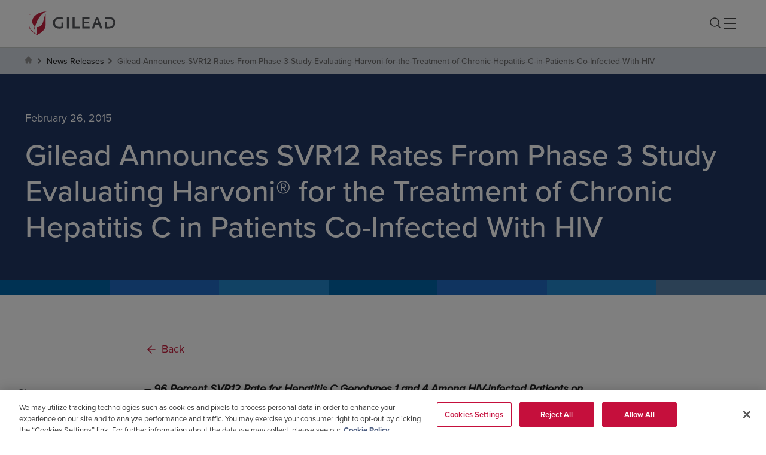

--- FILE ---
content_type: text/html; charset=utf-8
request_url: https://www.gilead.com/news/news-details/2015/gilead-announces-svr12-rates-from-phase-3-study-evaluating-harvoni-for-the-treatment-of-chronic-hepatitis-c-in-patients-co-infected-with-hiv
body_size: 13675
content:



<!DOCTYPE html>
<!--[if lt IE 7]>      <html class="no-js lt-ie9 lt-ie8 lt-ie7"> <![endif]-->
<!--[if IE 7]>         <html class="no-js lt-ie9 lt-ie8"> <![endif]-->
<!--[if IE 8]>         <html class="no-js lt-ie9"> <![endif]-->
<!--[if gt IE 8]><!-->
<html class="no-js" lang="en">
<!--<![endif]-->
<head>
<link href="/-/media/gileadcorpredesign/experience-accelerator/gilead-bootstrap-5/gilead-bootstrap-5/styles/optimized-min.css?t=20240911T183235Z" rel="stylesheet"><link href="/-/media/base-themes/core-libraries/styles/optimized-min.css?t=20250522T071941Z" rel="stylesheet"><link href="/-/media/base-themes/gilead-main-theme/styles/optimized-min.css?t=20240911T155622Z" rel="stylesheet"><link href="/-/media/themes/gilead/gileadcorporate/gileaddefault/styles/optimized-min.css?t=20251216T101236Z" rel="stylesheet">

    
    



<!-- Google Tag Manager --> 
<script>(function(w,d,s,l,i){w[l]=w[l]||[];w[l].push({'gtm.start':
new Date().getTime(),event:'gtm.js'});var f=d.getElementsByTagName(s)[0],
j=d.createElement(s),dl=l!='dataLayer'?'&l='+l:'';j.async=true;j.src=
'https://www.googletagmanager.com/gtm.js?id='+i+dl;f.parentNode.insertBefore(j,f);
})(window,document,'script','dataLayer','GTM-TZLH92');</script>
<!-- End Google Tag Manager -->

    <title>Gilead Announces SVR12 Rates From Phase 3 Study Evaluating Harvoni&#174; for the Treatment of Chronic Hepatitis C in Patients Co-Infected With HIV</title>




    <link href="/-/media/gileadcorpredesign/images/favicon_180.png" rel="shortcut icon" />




<meta  name="description" content="Gilead Announces SVR12 Rates From Phase 3 Study Evaluating Harvoni for the Treatment of Chronic Hepatitis C in Patients Co Infected With HIV">      <meta property="og:title" content="Gilead Announces SVR12 Rates From Phase 3 Study Evaluating Harvoni for the Treatment of Chronic Hepatitis C in Patients Co Infected With HIV" />
      <meta property="og:description" content="Gilead Announces SVR12 Rates From Phase 3 Study Evaluating Harvoni for the Treatment of Chronic Hepatitis C in Patients Co Infected With HIV" />
      <meta property="og:image" content="https://www.gilead.com/" />
      <meta property="og:url" content="https://www.gilead.com/news/news-details/2015/gilead-announces-svr12-rates-from-phase-3-study-evaluating-harvoni-for-the-treatment-of-chronic-hepatitis-c-in-patients-co-infected-with-hiv" />
      <meta property="twitter:title" content="Gilead Announces SVR12 Rates From Phase 3 Study Evaluating Harvoni for the Treatment of Chronic Hepatitis C in Patients Co Infected With HIV" />
      <meta property="twitter:description" content="Gilead Announces SVR12 Rates From Phase 3 Study Evaluating Harvoni for the Treatment of Chronic Hepatitis C in Patients Co Infected With HIV" />
      <meta property="twitter:image" content="https://www.gilead.com/" />
      <meta property="twitter:card" content="summary" />


    <meta name="viewport" content="width=device-width, initial-scale=1" />
  <link rel="canonical" href="https://www.gilead.com/news/news-details/2015/gilead-announces-svr12-rates-from-phase-3-study-evaluating-harvoni-for-the-treatment-of-chronic-hepatitis-c-in-patients-co-infected-with-hiv" />
  <link rel="alternate" hreflang="en-US" href="https://www.gilead.com/news/news-details/2015/gilead-announces-svr12-rates-from-phase-3-study-evaluating-harvoni-for-the-treatment-of-chronic-hepatitis-c-in-patients-co-infected-with-hiv" />

  <meta name="robots" content="index,follow" />


<!-- Proxima nova font for Gcom and other Affiliates -->
<link href="https://use.typekit.net/iad1gkg.css" rel="stylesheet">
</head>
<body class="default-device bodyclass">
    



 <noscript>
     <iframe src="https://www.googletagmanager.com/ns.html?id=GTM-TZLH92"
             height="0" width="0" style="display:none;visibility:hidden"></iframe>
 </noscript>
    
<!-- #wrapper -->
<div id="gl-wrapper">
  <!-- #header -->
  <header>
    <div id="header" class="container">
      <div class="row">
        




<section class="component container col-xl-12 g-header-component">
    <div class="component-content" >

<div class="row component column-splitter">
        <div class=" col g-header-logo">
            

<div class="component image file-type-icon-media-link col-xl-12">
    <div class="component-content">
<a title="Image 1" href="/"><image width="168" height="45" alt="All-Pages-Gilead-logo" src="https://gilead.stylelabs.cloud/api/public/content/89749f3b535e4eebb8ae07c8e9607b17?v=c1371898" stylelabs-content-id="267124" stylelabs-content-type="Image" thumbnailsrc="https://gilead.stylelabs.cloud/api/gateway/267124/thumbnail" data-variantitemid="{E917124D-403E-41F8-8F1B-4787517F6E2B}" format="" data-variantfieldname="Image" /></a>    </div>
</div>

        </div>
        <div class=" col g-header-navigation">
            
<div class="row component column-splitter">
        <div class="col-lg-9 col-xl-9 col-xxl-9 g-main-navigation">
            
    <div class="component navigation navigation-title col-xl-12 navigation-main navigation-main-horizontal">
        <div class="component-content">
            <nav>

<ul class="clearfix">
        <li class=" level1 submenu item0 odd first rel-level1">
<div class="navigation-title field-navigationtitle">
<a href="/science" class="">
   Science
</a>
</div>
<ul class="clearfix">
        <li class=" level2 item0 odd first rel-level2">
<div class="navigation-title field-navigationtitle">
<a href="/science/overview" class="">
   Science
</a>
</div>        </li>
        <li class=" level2 submenu item1 even rel-level2">
<div class="navigation-title field-navigationtitle">
<a href="/science/therapeutic-areas" class="">
   Therapeutic Areas
</a>
</div>
<ul class="clearfix">
        <li class=" level3 item0 odd first rel-level3">
<div class="navigation-title field-navigationtitle">
<a href="/science/therapeutic-areas/overview" class="">
   Therapeutic Areas
</a>
</div>        </li>
        <li class=" level3 submenu item1 even rel-level3">
<div class="navigation-title field-navigationtitle">
<a href="/science/therapeutic-areas/virology" class="">
   Virology
</a>
</div>
<ul class="clearfix">
        <li class=" level4 item0 odd first rel-level4">
<div class="navigation-title field-navigationtitle">
<a href="/science/therapeutic-areas/virology/overview" class="">
   Virology
</a>
</div>        </li>
        <li class=" level4 item1 even rel-level4">
<div class="navigation-title field-navigationtitle">
<a href="/science/therapeutic-areas/virology/hiv" class="">
   HIV
</a>
</div>        </li>
        <li class=" level4 item2 odd rel-level4">
<div class="navigation-title field-navigationtitle">
<a href="/science/therapeutic-areas/virology/viral-hepatitis" class="">
   Viral Hepatitis
</a>
</div>        </li>
        <li class=" level4 item3 even last rel-level4">
<div class="navigation-title field-navigationtitle">
<a href="/science/therapeutic-areas/virology/neglected-and-emerging-viruses-and-pandemic-preparedness" class="">
   Neglected &amp; Emerging Viruses and Pandemic Preparedness 
</a>
</div>        </li>
</ul>
        </li>
        <li class=" level3 item2 odd rel-level3">
<div class="navigation-title field-navigationtitle">
<a href="/science/therapeutic-areas/oncology" class="">
   Oncology
</a>
</div>        </li>
        <li class=" level3 item3 even last rel-level3">
<div class="navigation-title field-navigationtitle">
<a href="/science/therapeutic-areas/inflammation" class="">
   Inflammation
</a>
</div>        </li>
</ul>
        </li>
        <li class=" level2 item2 odd rel-level2">
<div class="navigation-title field-navigationtitle">
<a href="/science/pipeline" class="">
   Pipeline
</a>
</div>        </li>
        <li class=" level2 submenu item3 even rel-level2">
<div class="navigation-title field-navigationtitle">
<a href="/science/research" class="">
   Research
</a>
</div>
<ul class="clearfix">
        <li class=" level3 item0 odd first rel-level3">
<div class="navigation-title field-navigationtitle">
<a href="/science/research/overview" class="">
   Research
</a>
</div>        </li>
        <li class=" level3 item1 even rel-level3">
<div class="navigation-title field-navigationtitle">
<a href="/science/research/our-r-and-d-approach" class="">
   Our R&amp;D Approach
</a>
</div>        </li>
        <li class=" level3 submenu item2 odd rel-level3">
<div class="navigation-title field-navigationtitle">
<a href="/science/research/research-funding-programs" class="">
   Research Funding Programs
</a>
</div>
<ul class="clearfix">
        <li class=" level4 item0 odd first rel-level4">
<div class="navigation-title field-navigationtitle">
<a href="/science/research/research-funding-programs/overview" class="">
   Research Funding Programs
</a>
</div>        </li>
        <li class=" level4 item1 even rel-level4">
<div class="navigation-title field-navigationtitle">
<a href="/science/research/research-funding-programs/research-scholars-program" class="">
   Research Scholars Program
</a>
</div>        </li>
        <li class=" level4 submenu item2 odd rel-level4">
<div class="navigation-title field-navigationtitle">
<a href="/science/research/research-funding-programs/external-sponsored-research" class="">
   External-Sponsored Research
</a>
</div>
<ul class="clearfix">
        <li class=" level5 item0 odd first rel-level5">
<div class="navigation-title field-navigationtitle">
<a href="/science/research/research-funding-programs/external-sponsored-research/overview" class="">
   External-Sponsored Research
</a>
</div>        </li>
        <li class=" level5 item1 even rel-level5">
<div class="navigation-title field-navigationtitle">
<a href="/science/research/research-funding-programs/external-sponsored-research/virology-rfp-opportunities" class="">
   Virology RFP Opportunities
</a>
</div>        </li>
        <li class=" level5 item2 odd rel-level5">
<div class="navigation-title field-navigationtitle">
<a href="/science/research/research-funding-programs/external-sponsored-research/oncology-rfp-opportunities" class="">
   Oncology RFP Opportunities
</a>
</div>        </li>
        <li class=" level5 item3 even last rel-level5">
<div class="navigation-title field-navigationtitle">
<a href="/science/research/research-funding-programs/external-sponsored-research/inflammation-rfp-opportunities" class="">
   Inflammation RFP Opportunities
</a>
</div>        </li>
</ul>
        </li>
        <li class=" level4 item3 even last rel-level4">
<div class="navigation-title field-navigationtitle">
<a href="/science/research/research-funding-programs/community-based-participatory-research" class="">
   Community-Based Participatory Research
</a>
</div>        </li>
</ul>
        </li>
        <li class=" level3 item3 even last rel-level3">
<div class="navigation-title field-navigationtitle">
<a href="/science/research/research-publications" class="">
   Research Publications
</a>
</div>        </li>
</ul>
        </li>
        <li class="external-link level2 item4 odd rel-level2">
<div class="navigation-title field-navigationtitle">
<a href="/science/clinical-trials" class="">
   Clinical Trials
</a>
</div>        </li>
        <li class=" level2 item5 even last rel-level2">
<div class="navigation-title field-navigationtitle">
<a href="/science/diversity-in-clinical-trials" class="">
   Diversity in Clinical Trials
</a>
</div>        </li>
</ul>
        </li>
        <li class=" level1 submenu item1 even rel-level1">
<div class="navigation-title field-navigationtitle">
<a href="/medicines" class="">
   Medicines
</a>
</div>
<ul class="clearfix">
        <li class=" level2 item0 odd first rel-level2">
<div class="navigation-title field-navigationtitle">
<a href="/medicines/overview" class="">
   Medicines
</a>
</div>        </li>
        <li class=" level2 submenu item1 even rel-level2">
<div class="navigation-title field-navigationtitle">
<a href="/medicines/patient-safety" class="">
   Patient Safety
</a>
</div>
<ul class="clearfix">
        <li class=" level3 item0 odd first rel-level3">
<div class="navigation-title field-navigationtitle">
<a href="/medicines/patient-safety/overview" class="">
   Patient Safety
</a>
</div>        </li>
        <li class=" level3 item1 even rel-level3">
<div class="navigation-title field-navigationtitle">
<a href="/medicines/patient-safety/anti-counterfeiting" class="">
   Anti-Counterfeiting
</a>
</div>        </li>
        <li class=" level3 item2 odd rel-level3">
<div class="navigation-title field-navigationtitle">
<a href="/medicines/patient-safety/consumer-product-safety" class="">
   Consumer Product Safety
</a>
</div>        </li>
        <li class=" level3 item3 even last rel-level3">
<div class="navigation-title field-navigationtitle">
<a href="/medicines/patient-safety/report-an-adverse-event" class="">
   Report an Adverse Event
</a>
</div>        </li>
</ul>
        </li>
        <li class=" level2 submenu item2 odd rel-level2">
<div class="navigation-title field-navigationtitle">
<a href="/medicines/medication-access" class="">
   Medication Access
</a>
</div>
<ul class="clearfix">
        <li class=" level3 item0 odd first rel-level3">
<div class="navigation-title field-navigationtitle">
<a href="/medicines/medication-access/overview" class="">
   Medication Access
</a>
</div>        </li>
        <li class=" level3 item1 even rel-level3">
<div class="navigation-title field-navigationtitle">
<a href="/medicines/medication-access/us-patient-access" class="">
   U.S. Patient Access
</a>
</div>        </li>
        <li class=" level3 item2 odd last rel-level3">
<div class="navigation-title field-navigationtitle">
<a href="/medicines/medication-access/managed-access" class="">
   Managed Access
</a>
</div>        </li>
</ul>
        </li>
        <li class=" level2 item3 even last rel-level2">
<div class="navigation-title field-navigationtitle">
<a href="/medicines/authorized-distributors" class="">
   Authorized Distributors
</a>
</div>        </li>
</ul>
        </li>
        <li class=" level1 submenu item2 odd rel-level1">
<div class="navigation-title field-navigationtitle">
<a href="/responsibility" class="">
   Responsibility
</a>
</div>
<ul class="clearfix">
        <li class=" level2 item0 odd first rel-level2">
<div class="navigation-title field-navigationtitle">
<a href="/responsibility/overview" class="">
   Responsibility
</a>
</div>        </li>
        <li class=" level2 submenu item1 even rel-level2">
<div class="navigation-title field-navigationtitle">
<a href="/responsibility/esg" class="">
   ESG
</a>
</div>
<ul class="clearfix">
        <li class=" level3 item0 odd first rel-level3">
<div class="navigation-title field-navigationtitle">
<a href="/responsibility/esg/overview" class="">
   ESG
</a>
</div>        </li>
        <li class=" level3 item1 even rel-level3">
<div class="navigation-title field-navigationtitle">
<a href="/responsibility/esg/esg-performance" class="">
   ESG Performance
</a>
</div>        </li>
        <li class=" level3 item2 odd rel-level3">
<div class="navigation-title field-navigationtitle">
<a href="/responsibility/esg/esg-focus-areas" class="">
   ESG Focus Areas
</a>
</div>        </li>
        <li class=" level3 item3 even last rel-level3">
<div class="navigation-title field-navigationtitle">
<a href="/responsibility/esg/esg-frameworks-and-reporting" class="">
   ESG Frameworks and Reporting
</a>
</div>        </li>
</ul>
        </li>
        <li class=" level2 submenu item2 odd rel-level2">
<div class="navigation-title field-navigationtitle">
<a href="/responsibility/sustainability" class="">
   Sustainability
</a>
</div>
<ul class="clearfix">
        <li class=" level3 item0 odd first rel-level3">
<div class="navigation-title field-navigationtitle">
<a href="/responsibility/sustainability/overview" class="">
   Sustainability
</a>
</div>        </li>
        <li class=" level3 item1 even last rel-level3">
<div class="navigation-title field-navigationtitle">
<a href="/responsibility/sustainability/sustainability-focus-areas" class="">
   Sustainability Focus Areas
</a>
</div>        </li>
</ul>
        </li>
        <li class=" level2 item3 even rel-level2">
<div class="navigation-title field-navigationtitle">
<a href="/responsibility/health-equity" class="">
   Health Equity
</a>
</div>        </li>
        <li class=" level2 submenu item4 odd rel-level2">
<div class="navigation-title field-navigationtitle">
<a href="/responsibility/giving-at-gilead" class="">
   Giving@Gilead
</a>
</div>
<ul class="clearfix">
        <li class=" level3 item0 odd first rel-level3">
<div class="navigation-title field-navigationtitle">
<a href="/responsibility/giving-at-gilead/overview" class="">
   Giving@Gilead
</a>
</div>        </li>
        <li class=" level3 submenu item1 even rel-level3">
<div class="navigation-title field-navigationtitle">
<a href="/responsibility/giving-at-gilead/corporate-giving" class="">
   Corporate Giving
</a>
</div>
<ul class="clearfix">
        <li class=" level4 item0 odd first rel-level4">
<div class="navigation-title field-navigationtitle">
<a href="/responsibility/giving-at-gilead/corporate-giving/overview" class="">
   Corporate Giving
</a>
</div>        </li>
        <li class=" level4 submenu item1 even rel-level4">
<div class="navigation-title field-navigationtitle">
<a href="/responsibility/giving-at-gilead/corporate-giving/strategic-initiatives" class="">
   Strategic Initiatives
</a>
</div>
<ul class="clearfix">
        <li class=" level5 item0 odd first rel-level5">
<div class="navigation-title field-navigationtitle">
<a href="/responsibility/giving-at-gilead/corporate-giving/strategic-initiatives/overview" class="">
   Strategic Initiatives
</a>
</div>        </li>
        <li class="external-link level5 item1 even rel-level5">
<div class="navigation-title field-navigationtitle">
<a href="/responsibility/giving-at-gilead/corporate-giving/strategic-initiatives/all4liver" class="">
   All4Liver
</a>
</div>        </li>
        <li class="external-link level5 item2 odd rel-level5">
<div class="navigation-title field-navigationtitle">
<a href="/responsibility/giving-at-gilead/corporate-giving/strategic-initiatives/asia-pacific-rainbow-grant" class="">
   Asia Pacific Rainbow Grant
</a>
</div>        </li>
        <li class=" level5 item3 even rel-level5">
<div class="navigation-title field-navigationtitle">
<a href="/responsibility/giving-at-gilead/corporate-giving/strategic-initiatives/compass-initiative" class="">
   COMPASS Initiative
</a>
</div>        </li>
        <li class=" level5 item4 odd rel-level5">
<div class="navigation-title field-navigationtitle">
<a href="/responsibility/giving-at-gilead/corporate-giving/strategic-initiatives/hepconnect" class="">
   HepConnect
</a>
</div>        </li>
        <li class=" level5 item5 even rel-level5">
<div class="navigation-title field-navigationtitle">
<a href="/responsibility/giving-at-gilead/corporate-giving/strategic-initiatives/hiv-age-positively" class="">
   HIV Age Positively
</a>
</div>        </li>
        <li class=" level5 item6 odd rel-level5">
<div class="navigation-title field-navigationtitle">
<a href="/responsibility/giving-at-gilead/corporate-giving/strategic-initiatives/radian" class="">
   RADIAN
</a>
</div>        </li>
        <li class=" level5 item7 even rel-level5">
<div class="navigation-title field-navigationtitle">
<a href="/responsibility/giving-at-gilead/corporate-giving/strategic-initiatives/setting-the-pace" class="">
   Setting the P.A.C.E.- Prevention, Arts and Advocacy, Community, Education
</a>
</div>        </li>
        <li class=" level5 item8 odd rel-level5">
<div class="navigation-title field-navigationtitle">
<a href="/responsibility/giving-at-gilead/corporate-giving/strategic-initiatives/gilead-oncology-grant" class="">
   Gilead Oncology Grant
</a>
</div>        </li>
        <li class=" level5 item9 even rel-level5">
<div class="navigation-title field-navigationtitle">
<a href="/responsibility/giving-at-gilead/corporate-giving/strategic-initiatives/toward-health-equity-for-black-people-impacted-by-tnbc" class="">
   Toward Health Equity for Black People Impacted by TNBC
</a>
</div>        </li>
        <li class=" level5 item10 odd rel-level5">
<div class="navigation-title field-navigationtitle">
<a href="/responsibility/giving-at-gilead/corporate-giving/strategic-initiatives/transcend" class="">
   TRANScend
</a>
</div>        </li>
        <li class=" level5 item11 even last rel-level5">
<div class="navigation-title field-navigationtitle">
<a href="/responsibility/giving-at-gilead/corporate-giving/strategic-initiatives/zeroing-in-ending-the-hiv-epidemic" class="">
   Zeroing In: Ending the HIV Epidemic
</a>
</div>        </li>
</ul>
        </li>
        <li class=" level4 submenu item2 odd last rel-level4">
<div class="navigation-title field-navigationtitle">
<a href="/responsibility/giving-at-gilead/corporate-giving/how-to-apply-for-funding" class="">
   How to Apply for Funding
</a>
</div>
<ul class="clearfix">
        <li class=" level5 item0 odd first rel-level5">
<div class="navigation-title field-navigationtitle">
<a href="/responsibility/giving-at-gilead/corporate-giving/how-to-apply-for-funding/overview" class="">
   How to Apply for Funding
</a>
</div>        </li>
        <li class=" level5 item1 even rel-level5">
<div class="navigation-title field-navigationtitle">
<a href="/responsibility/giving-at-gilead/corporate-giving/how-to-apply-for-funding/giving-in-africa" class="">
   Giving in Africa
</a>
</div>        </li>
        <li class=" level5 item2 odd rel-level5">
<div class="navigation-title field-navigationtitle">
<a href="/responsibility/giving-at-gilead/corporate-giving/how-to-apply-for-funding/giving-in-asia" class="">
   Giving in Asia
</a>
</div>        </li>
        <li class=" level5 item3 even rel-level5">
<div class="navigation-title field-navigationtitle">
<a href="/responsibility/giving-at-gilead/corporate-giving/how-to-apply-for-funding/giving-in-australia" class="">
   Giving in Australia
</a>
</div>        </li>
        <li class=" level5 item4 odd rel-level5">
<div class="navigation-title field-navigationtitle">
<a href="/responsibility/giving-at-gilead/corporate-giving/how-to-apply-for-funding/giving-in-europe-and-the-middle-east" class="">
   Giving in Europe &amp; the Middle East
</a>
</div>        </li>
        <li class=" level5 item5 even rel-level5">
<div class="navigation-title field-navigationtitle">
<a href="/responsibility/giving-at-gilead/corporate-giving/how-to-apply-for-funding/giving-in-latin-america-and-the-caribbean" class="">
   Giving in Latin America &amp; the Caribbean
</a>
</div>        </li>
        <li class=" level5 item6 odd rel-level5">
<div class="navigation-title field-navigationtitle">
<a href="/responsibility/giving-at-gilead/corporate-giving/how-to-apply-for-funding/giving-in-north-america" class="">
   Giving in North America
</a>
</div>        </li>
        <li class=" level5 item7 even rel-level5">
<div class="navigation-title field-navigationtitle">
<a href="/responsibility/giving-at-gilead/corporate-giving/how-to-apply-for-funding/terms-and-conditions" class="">
   Terms &amp; Conditions
</a>
</div>        </li>
        <li class=" level5 item8 odd last rel-level5">
<div class="navigation-title field-navigationtitle">
<a href="/responsibility/giving-at-gilead/corporate-giving/how-to-apply-for-funding/faqs" class="">
   FAQs
</a>
</div>        </li>
</ul>
        </li>
</ul>
        </li>
        <li class=" level3 submenu item2 odd last rel-level3">
<div class="navigation-title field-navigationtitle">
<a href="/responsibility/giving-at-gilead/gilead-foundation" class="">
   Gilead Foundation
</a>
</div>
<ul class="clearfix">
        <li class=" level4 item0 odd first rel-level4">
<div class="navigation-title field-navigationtitle">
<a href="/responsibility/giving-at-gilead/gilead-foundation/overview" class="">
   Gilead Foundation
</a>
</div>        </li>
        <li class=" level4 item1 even rel-level4">
<div class="navigation-title field-navigationtitle">
<a href="/responsibility/giving-at-gilead/gilead-foundation/creating-possible-fund" class="">
   Creating Possible Fund
</a>
</div>        </li>
        <li class=" level4 item2 odd last rel-level4">
<div class="navigation-title field-navigationtitle">
<a href="/responsibility/giving-at-gilead/gilead-foundation/building-community-donations" class="">
   Building Community Donations
</a>
</div>        </li>
</ul>
        </li>
</ul>
        </li>
        <li class=" level2 submenu item5 even rel-level2">
<div class="navigation-title field-navigationtitle">
<a href="/responsibility/global-health-and-access" class="">
   Global Health and Access
</a>
</div>
<ul class="clearfix">
        <li class=" level3 item0 odd first rel-level3">
<div class="navigation-title field-navigationtitle">
<a href="/responsibility/global-health-and-access/overview" class="">
   Global Health and Access
</a>
</div>        </li>
        <li class=" level3 item1 even rel-level3">
<div class="navigation-title field-navigationtitle">
<a href="/responsibility/global-health-and-access/focus" class="">
   FOCUS
</a>
</div>        </li>
        <li class=" level3 submenu item2 odd last rel-level3">
<div class="navigation-title field-navigationtitle">
<a href="/responsibility/global-health-and-access/access-in-low--and-middle-income-countries" class="">
   Access in Low- and Middle-Income Countries
</a>
</div>
<ul class="clearfix">
        <li class=" level4 item0 odd first rel-level4">
<div class="navigation-title field-navigationtitle">
<a href="/responsibility/global-health-and-access/access-in-low--and-middle-income-countries/overview" class="">
   Access in Low- and Middle-Income Countries
</a>
</div>        </li>
        <li class=" level4 item1 even rel-level4">
<div class="navigation-title field-navigationtitle">
<a href="/responsibility/global-health-and-access/access-in-low--and-middle-income-countries/access-strategy-for-long-acting-prep" class="">
   Access Strategy for Long-Acting PrEP
</a>
</div>        </li>
        <li class=" level4 item2 odd rel-level4">
<div class="navigation-title field-navigationtitle">
<a href="/responsibility/global-health-and-access/access-in-low--and-middle-income-countries/invasive-fungal-infection" class="">
   Invasive Fungal Infections
</a>
</div>        </li>
        <li class=" level4 item3 even last rel-level4">
<div class="navigation-title field-navigationtitle">
<a href="/responsibility/global-health-and-access/access-in-low--and-middle-income-countries/access-partnerships" class="">
   Access Partnerships
</a>
</div>        </li>
</ul>
        </li>
</ul>
        </li>
        <li class=" level2 submenu item6 odd rel-level2">
<div class="navigation-title field-navigationtitle">
<a href="/responsibility/inclusion-and-diversity" class="">
   Inclusion and Diversity
</a>
</div>
<ul class="clearfix">
        <li class=" level3 item0 odd first rel-level3">
<div class="navigation-title field-navigationtitle">
<a href="/responsibility/inclusion-and-diversity/overview" class="">
   Inclusion and Diversity
</a>
</div>        </li>
        <li class=" level3 submenu item1 even last rel-level3">
<div class="navigation-title field-navigationtitle">
<a href="/responsibility/inclusion-and-diversity/employee-resource-groups" class="">
   Employee Resource Groups
</a>
</div>
<ul class="clearfix">
        <li class=" level4 item0 odd first rel-level4">
<div class="navigation-title field-navigationtitle">
<a href="/responsibility/inclusion-and-diversity/employee-resource-groups/overview" class="">
   Employee Resource Groups
</a>
</div>        </li>
        <li class=" level4 item1 even rel-level4">
<div class="navigation-title field-navigationtitle">
<a href="/responsibility/inclusion-and-diversity/employee-resource-groups/adapt" class="">
   ADAPT
</a>
</div>        </li>
        <li class=" level4 item2 odd rel-level4">
<div class="navigation-title field-navigationtitle">
<a href="/responsibility/inclusion-and-diversity/employee-resource-groups/gain" class="">
   GAIN
</a>
</div>        </li>
        <li class=" level4 item3 even rel-level4">
<div class="navigation-title field-navigationtitle">
<a href="/responsibility/inclusion-and-diversity/employee-resource-groups/gileados" class="">
   Gileados
</a>
</div>        </li>
        <li class=" level4 item4 odd rel-level4">
<div class="navigation-title field-navigationtitle">
<a href="/responsibility/inclusion-and-diversity/employee-resource-groups/globe" class="">
   GLOBE
</a>
</div>        </li>
        <li class=" level4 item5 even rel-level4">
<div class="navigation-title field-navigationtitle">
<a href="/responsibility/inclusion-and-diversity/employee-resource-groups/gvet" class="">
   GVET
</a>
</div>        </li>
        <li class=" level4 item6 odd rel-level4">
<div class="navigation-title field-navigationtitle">
<a href="/responsibility/inclusion-and-diversity/employee-resource-groups/pride-alliance" class="">
   Pride Alliance
</a>
</div>        </li>
        <li class=" level4 item7 even last rel-level4">
<div class="navigation-title field-navigationtitle">
<a href="/responsibility/inclusion-and-diversity/employee-resource-groups/women-at-gilead" class="">
   Women at Gilead
</a>
</div>        </li>
</ul>
        </li>
</ul>
        </li>
        <li class=" level2 item7 even last rel-level2">
<div class="navigation-title field-navigationtitle">
<a href="/responsibility/medical-education" class="">
   Medical Education
</a>
</div>        </li>
</ul>
        </li>
        <li class=" level1 item3 even rel-level1">
<div class="navigation-title field-navigationtitle">
<a href="/stories" class="">
   Stories
</a>
</div>        </li>
        <li class=" level1 submenu item4 odd rel-level1">
<div class="navigation-title field-navigationtitle">
<a href="/company" class="">
   Company
</a>
</div>
<ul class="clearfix">
        <li class=" level2 item0 odd first rel-level2">
<div class="navigation-title field-navigationtitle">
<a href="/company/overview" class="">
   Company
</a>
</div>        </li>
        <li class=" level2 submenu item1 even rel-level2">
<div class="navigation-title field-navigationtitle">
<a href="/company/leadership" class="">
   Leadership
</a>
</div>
<ul class="clearfix">
        <li class=" level3 item0 odd first rel-level3">
<div class="navigation-title field-navigationtitle">
<a href="/company/leadership/overview" class="">
   View All Leaders
</a>
</div>        </li>
        <li class=" level3 item1 even rel-level3">
<div class="navigation-title field-navigationtitle">
<a href="/company/leadership/daniel-oday" class="">
   Daniel O’Day
</a>
</div>        </li>
        <li class=" level3 item2 odd rel-level3">
<div class="navigation-title field-navigationtitle">
<a href="/company/leadership/andrew-dickinson" class="">
   Andrew Dickinson
</a>
</div>        </li>
        <li class=" level3 item3 even rel-level3">
<div class="navigation-title field-navigationtitle">
<a href="/company/leadership/stacey-ma" class="">
   Stacey Ma
</a>
</div>        </li>
        <li class=" level3 item4 odd rel-level3">
<div class="navigation-title field-navigationtitle">
<a href="/company/leadership/dietmar-berger" class="">
   Dietmar Berger, MD, PhD
</a>
</div>        </li>
        <li class=" level3 item5 even rel-level3">
<div class="navigation-title field-navigationtitle">
<a href="/company/leadership/flavius-martin" class="">
   Flavius Martin, MD
</a>
</div>        </li>
        <li class=" level3 item6 odd rel-level3">
<div class="navigation-title field-navigationtitle">
<a href="/company/leadership/jyoti-mehra" class="">
   Jyoti Mehra
</a>
</div>        </li>
        <li class=" level3 item7 even rel-level3">
<div class="navigation-title field-navigationtitle">
<a href="/company/leadership/johanna-mercier" class="">
   Johanna Mercier
</a>
</div>        </li>
        <li class=" level3 item8 odd rel-level3">
<div class="navigation-title field-navigationtitle">
<a href="/company/leadership/cindy-perettie" class="">
   Cindy Perettie
</a>
</div>        </li>
        <li class=" level3 item9 even last rel-level3">
<div class="navigation-title field-navigationtitle">
<a href="/company/leadership/keeley-wettan" class="">
   Keeley Wettan
</a>
</div>        </li>
</ul>
        </li>
        <li class=" level2 submenu item2 odd rel-level2">
<div class="navigation-title field-navigationtitle">
<a href="/company/board-of-directors" class="">
   Board of Directors
</a>
</div>
<ul class="clearfix">
        <li class=" level3 item0 odd first rel-level3">
<div class="navigation-title field-navigationtitle">
<a href="/company/board-of-directors/overview" class="">
   View All Directors
</a>
</div>        </li>
        <li class=" level3 item1 even rel-level3">
<div class="navigation-title field-navigationtitle">
<a href="/company/board-of-directors/daniel-oday" class="">
   Daniel O’Day
</a>
</div>        </li>
        <li class=" level3 item2 odd rel-level3">
<div class="navigation-title field-navigationtitle">
<a href="/company/board-of-directors/jacqueline-barton" class="">
   Jacqueline K. Barton, PhD
</a>
</div>        </li>
        <li class=" level3 item3 even rel-level3">
<div class="navigation-title field-navigationtitle">
<a href="/company/board-of-directors/jeffrey-bluestone" class="">
   Jeffrey A. Bluestone, PhD
</a>
</div>        </li>
        <li class=" level3 item4 odd rel-level3">
<div class="navigation-title field-navigationtitle">
<a href="/company/board-of-directors/sandra-horning" class="">
   Sandra J. Horning, MD
</a>
</div>        </li>
        <li class=" level3 item5 even rel-level3">
<div class="navigation-title field-navigationtitle">
<a href="/company/board-of-directors/kelly-kramer" class="">
   Kelly A. Kramer
</a>
</div>        </li>
        <li class=" level3 item6 odd rel-level3">
<div class="navigation-title field-navigationtitle">
<a href="/company/board-of-directors/ted-love" class="">
   Ted W. Love, MD
</a>
</div>        </li>
        <li class=" level3 item7 even rel-level3">
<div class="navigation-title field-navigationtitle">
<a href="/company/board-of-directors/harish-manwani" class="">
   Harish Manwani
</a>
</div>        </li>
        <li class=" level3 item8 odd rel-level3">
<div class="navigation-title field-navigationtitle">
<a href="/company/board-of-directors/javier-rodriguez" class="">
   Javier J. Rodriguez
</a>
</div>        </li>
        <li class=" level3 item9 even last rel-level3">
<div class="navigation-title field-navigationtitle">
<a href="/company/board-of-directors/anthony-welters" class="">
   Anthony Welters
</a>
</div>        </li>
</ul>
        </li>
        <li class=" level2 item3 even rel-level2">
<div class="navigation-title field-navigationtitle">
<a href="/company/board-governance-and-committees" class="">
   Board Governance and Committees
</a>
</div>        </li>
        <li class=" level2 item4 odd rel-level2">
<div class="navigation-title field-navigationtitle">
<a href="/company/media" class="">
   Media
</a>
</div>        </li>
        <li class=" level2 item5 even rel-level2">
<div class="navigation-title field-navigationtitle">
<a href="/company/ethics-and-compliance" class="">
   Ethics and Compliance
</a>
</div>        </li>
        <li class=" level2 submenu item6 odd rel-level2">
<div class="navigation-title field-navigationtitle">
<a href="/company/policies-and-procedures" class="">
   Policies and Procedures
</a>
</div>
<ul class="clearfix">
        <li class=" level3 item0 odd first rel-level3">
<div class="navigation-title field-navigationtitle">
<a href="/company/policies-and-procedures/overview" class="">
   Policies and Procedures
</a>
</div>        </li>
        <li class=" level3 item1 even last rel-level3">
<div class="navigation-title field-navigationtitle">
<a href="/company/policies-and-procedures/ai-principles" class="">
   AI Principles
</a>
</div>        </li>
</ul>
        </li>
        <li class=" level2 item7 even rel-level2">
<div class="navigation-title field-navigationtitle">
<a href="/company/disclosures" class="">
   Disclosures
</a>
</div>        </li>
        <li class=" level2 submenu item8 odd rel-level2">
<div class="navigation-title field-navigationtitle">
<a href="/company/us-public-policy-engagement" class="">
   U.S. Public Policy Engagement
</a>
</div>
<ul class="clearfix">
        <li class=" level3 item0 odd first rel-level3">
<div class="navigation-title field-navigationtitle">
<a href="/company/us-public-policy-engagement/overview" class="">
   U.S. Public Policy Engagement
</a>
</div>        </li>
        <li class=" level3 item1 even last rel-level3">
<div class="navigation-title field-navigationtitle">
<a href="/company/us-public-policy-engagement/political-contributions-archives" class="">
   Political Contributions Archives
</a>
</div>        </li>
</ul>
        </li>
        <li class=" level2 item9 even rel-level2">
<div class="navigation-title field-navigationtitle">
<a href="/company/investing-in-the-us" class="">
   Investing in the U.S.
</a>
</div>        </li>
        <li class=" level2 submenu item10 odd rel-level2">
<div class="navigation-title field-navigationtitle">
<a href="/company/supplier-information" class="">
   Supplier Information
</a>
</div>
<ul class="clearfix">
        <li class=" level3 item0 odd first rel-level3">
<div class="navigation-title field-navigationtitle">
<a href="/company/supplier-information/overview" class="">
   Supplier Information
</a>
</div>        </li>
        <li class=" level3 item1 even rel-level3">
<div class="navigation-title field-navigationtitle">
<a href="/company/supplier-information/supplier-enablement-resources-sap-ariba" class="">
   Supplier Enablement Resources: SAP Ariba
</a>
</div>        </li>
        <li class=" level3 item2 odd last rel-level3">
<div class="navigation-title field-navigationtitle">
<a href="/company/supplier-information/supplier-inclusion" class="">
   Supplier Inclusion
</a>
</div>        </li>
</ul>
        </li>
        <li class=" level2 item11 even rel-level2">
<div class="navigation-title field-navigationtitle">
<a href="/company/annual-impact-reports" class="">
   Annual Impact Reports
</a>
</div>        </li>
        <li class=" level2 item12 odd last rel-level2">
<div class="navigation-title field-navigationtitle">
<a href="/company/us-locations" class="">
   U.S. Locations
</a>
</div>        </li>
</ul>
        </li>
        <li class=" level1 submenu item5 even last rel-level1">
<div class="navigation-title field-navigationtitle">
<a href="/careers" class="">
   Careers
</a>
</div>
<ul class="clearfix">
        <li class=" level2 item0 odd first rel-level2">
<div class="navigation-title field-navigationtitle">
<a href="/careers/overview" class="">
   Careers
</a>
</div>        </li>
        <li class=" level2 submenu item1 even rel-level2">
<div class="navigation-title field-navigationtitle">
<a href="/careers/life-at-gilead" class="">
   Life at Gilead
</a>
</div>
<ul class="clearfix">
        <li class=" level3 item0 odd first rel-level3">
<div class="navigation-title field-navigationtitle">
<a href="/careers/life-at-gilead/overview" class="">
   Life at Gilead
</a>
</div>        </li>
        <li class=" level3 item1 even last rel-level3">
<div class="navigation-title field-navigationtitle">
<a href="/careers/life-at-gilead/inclusion-and-diversity-in-hiring" class="">
   Inclusion and Diversity in Hiring
</a>
</div>        </li>
</ul>
        </li>
        <li class=" level2 submenu item2 odd rel-level2">
<div class="navigation-title field-navigationtitle">
<a href="/careers/opportunities" class="">
   Opportunities
</a>
</div>
<ul class="clearfix">
        <li class=" level3 item0 odd first rel-level3">
<div class="navigation-title field-navigationtitle">
<a href="/careers/opportunities/overview" class="">
   Opportunities
</a>
</div>        </li>
        <li class=" level3 submenu item1 even last rel-level3">
<div class="navigation-title field-navigationtitle">
<a href="/careers/opportunities/early-career-opportunities" class="">
   Early Career Opportunities
</a>
</div>
<ul class="clearfix">
        <li class=" level4 item0 odd first rel-level4">
<div class="navigation-title field-navigationtitle">
<a href="/careers/opportunities/early-career-opportunities/overview" class="">
   Early Career Opportunities
</a>
</div>        </li>
        <li class=" level4 item1 even rel-level4">
<div class="navigation-title field-navigationtitle">
<a href="/careers/opportunities/early-career-opportunities/gilead-internship-program" class="">
   Gilead Internship Program
</a>
</div>        </li>
        <li class=" level4 item2 odd last rel-level4">
<div class="navigation-title field-navigationtitle">
<a href="/careers/opportunities/early-career-opportunities/postdoctoral-fellowships" class="">
   Postdoctoral fellowships
</a>
</div>        </li>
</ul>
        </li>
</ul>
        </li>
        <li class=" level2 item3 even last rel-level2">
<div class="navigation-title field-navigationtitle">
<a href="/careers/global-workforce" class="">
   Global Workforce
</a>
</div>        </li>
</ul>
        </li>
</ul>
            </nav>
        </div>
    </div>

        </div>
        <div class="col-lg-3 col-xl-3 col-xxl-3 g-sub-navigation">
            
<div class="row component column-splitter">
        <div class="col-xl-12">
            
<div class="row component column-splitter">
        <div class="col-xl-10 g-header-links">
            


<section class="component link-list col-12">
  <div class="container component-content">
    <div class="row">

      <div class="col-xl-12">
        
                <ul>
              <li class="item0 odd first">
<div class="field-link"><a data-variantfieldname="Link" href="/media" data-variantitemid="{4E5B9B1E-6208-433E-9B64-63E61301533B}">Media</a></div>              </li>
              <li class="item1 even last">
<div class="field-link"><a class="external-link" data-variantfieldname="Link" target="_blank" rel="noopener noreferrer" href="https://investors.gilead.com/" data-variantitemid="{69B02304-4718-4EC0-93F7-1548A0986F6D}">Investors</a></div>              </li>
        </ul>
      </div>
    </div>
  </div>
</section>

        </div>
        <div class="col-xl-2 g-header-icons">
            <div class="component plain-html col-12">
<div class="field-link country-selector-icon">
    <a id="country-sel-global-ops" class="gilead-corporate-header" href="/global-operations">
        <svg xmlns="http://www.w3.org/2000/svg" viewBox="0 0 25 25">
            <path xmlns="http://www.w3.org/2000/svg" d="M12 20C10.9031 20 9.86802 19.7897 8.89475 19.3692C7.92147 18.9487 7.07261 18.3762 6.34817 17.6518C5.62375 16.9274 5.05129 16.0785 4.63078 15.1053C4.21026 14.132 4 13.0969 4 12C4 10.8945 4.21026 9.85722 4.63078 8.88827C5.05129 7.91931 5.62375 7.07261 6.34817 6.34818C7.07261 5.62375 7.92147 5.05129 8.89475 4.63078C9.86802 4.21026 10.9031 4 12 4C13.1055 4 14.1428 4.21026 15.1117 4.63078C16.0807 5.05129 16.9274 5.62375 17.6518 6.34818C18.3762 7.07261 18.9487 7.91931 19.3692 8.88827C19.7897 9.85722 20 10.8945 20 12C20 13.0969 19.7897 14.132 19.3692 15.1053C18.9487 16.0785 18.3762 16.9274 17.6518 17.6518C16.9274 18.3762 16.0807 18.9487 15.1117 19.3692C14.1428 19.7897 13.1055 20 12 20ZM12 18.719C12.4297 18.149 12.7914 17.5741 13.085 16.9943C13.3787 16.4146 13.6178 15.7808 13.8024 15.0931H10.1976C10.393 15.8024 10.6348 16.447 10.9231 17.0267C11.2113 17.6065 11.5703 18.1706 12 18.719ZM10.3693 18.4875C10.0465 18.0243 9.75657 17.4977 9.49961 16.9077C9.24266 16.3177 9.04292 15.7128 8.90041 15.0931H6.04369C6.4885 15.9676 7.085 16.7023 7.83319 17.2972C8.58139 17.8921 9.42674 18.2888 10.3693 18.4875ZM13.6307 18.4875C14.5733 18.2888 15.4186 17.8921 16.1668 17.2972C16.915 16.7023 17.5115 15.9676 17.9563 15.0931H15.0996C14.9301 15.7182 14.7169 16.3258 14.4599 16.9158C14.2029 17.5058 13.9266 18.0297 13.6307 18.4875ZM5.51415 13.83H8.64454C8.59164 13.5169 8.55332 13.21 8.52957 12.9093C8.50582 12.6086 8.49395 12.3055 8.49395 12C8.49395 11.6945 8.50582 11.3914 8.52957 11.0907C8.55332 10.79 8.59164 10.4831 8.64454 10.17H5.51415C5.43318 10.4561 5.37111 10.7536 5.32792 11.0623C5.28473 11.3711 5.26314 11.6837 5.26314 12C5.26314 12.3163 5.28473 12.6289 5.32792 12.9377C5.37111 13.2464 5.43318 13.5439 5.51415 13.83ZM9.90768 13.83H14.0923C14.1452 13.5169 14.1835 13.2127 14.2073 12.9174C14.2311 12.6221 14.2429 12.3163 14.2429 12C14.2429 11.6837 14.2311 11.3779 14.2073 11.0826C14.1835 10.7873 14.1452 10.4831 14.0923 10.17H9.90768C9.85478 10.4831 9.81645 10.7873 9.79269 11.0826C9.76894 11.3779 9.75707 11.6837 9.75707 12C9.75707 12.3163 9.76894 12.6221 9.79269 12.9174C9.81645 13.2127 9.85478 13.5169 9.90768 13.83ZM15.3555 13.83H18.4858C18.5668 13.5439 18.6289 13.2464 18.6721 12.9377C18.7153 12.6289 18.7369 12.3163 18.7369 12C18.7369 11.6837 18.7153 11.3711 18.6721 11.0623C18.6289 10.7536 18.5668 10.4561 18.4858 10.17H15.3555C15.4084 10.4831 15.4467 10.79 15.4704 11.0907C15.4942 11.3914 15.5061 11.6945 15.5061 12C15.5061 12.3055 15.4942 12.6086 15.4704 12.9093C15.4467 13.21 15.4084 13.5169 15.3555 13.83ZM15.0996 8.9069H17.9563C17.5061 8.02159 16.9136 7.28689 16.179 6.70281C15.4443 6.11874 14.5949 5.71928 13.6307 5.50443C13.9535 5.99457 14.2407 6.53061 14.4923 7.11254C14.7438 7.69446 14.9463 8.29258 15.0996 8.9069ZM10.1976 8.9069H13.8024C13.607 8.20298 13.3611 7.55439 13.0648 6.96112C12.7684 6.36787 12.4135 5.80782 12 5.28095C11.5865 5.80782 11.2316 6.36787 10.9352 6.96112C10.6389 7.55439 10.393 8.20298 10.1976 8.9069ZM6.04369 8.9069H8.90041C9.05372 8.29258 9.25615 7.69446 9.50772 7.11254C9.75927 6.53061 10.0465 5.99457 10.3693 5.50443C9.39975 5.71928 8.549 6.12009 7.817 6.70687C7.08501 7.29365 6.49391 8.02699 6.04369 8.9069Z" fill=""></path>
        </svg>
    </a>
</div></div>
        </div>
</div>
        </div>
</div>
        </div>
</div>
        </div>
        <div class=" col g-header-lang-search">
            
<div class="component search-box horizontal col-xl-12 g-header-search-window" id="g-global-search" data-properties='{"endpoint":"//sxa/search/results/","suggestionEndpoint":"//sxa/search/suggestions/","suggestionsMode":"","resultPage":"/search-result","targetSignature":"","v":"{DB79F02C-697A-40CE-A731-9424FB27BEC0}","s":"","p":20,"l":"en","languageSource":"CurrentLanguage","searchResultsSignature":"","itemid":"{514D7BE0-94AC-42E0-AFAB-4AD5FAEBF879}","minSuggestionsTriggerCharacterCount":2}'>
  <div class="component-content d-flex align-items-center">
    
          <label for="textBoxSearch">
            Search
          </label>
        <input type="text" class="search-box-input" autocomplete="off" name="textBoxSearch" maxlength="100" placeholder="Type a keyword" />
          <button class="search-box-button-with-redirect" type="submit">
            Search
          </button>
  </div>
</div>
<div class="component plain-html col-xl-12 dsk-separator">
 <div class="component-content">
<button id="btn-search-icon" class="g-search-icon">
<svg xmlns="http://www.w3.org/2000/svg" width="24" height="24" viewBox="0 0 24 24" fill="none">
                <path d="M11 18C14.866 18 18 14.866 18 11C18 7.13401 14.866 4 11 4C7.13401 4 4 7.13401 4 11C4 14.866 7.13401 18 11 18Z" stroke="#464646" stroke-width="1.5" stroke-linecap="round" stroke-linejoin="round"/>
                <path d="M20 20L16 16" stroke="#464646" stroke-width="1.5" stroke-linecap="square" stroke-linejoin="round"/>
        </svg></button>
<button class="g-header-toggle-menu toggle-nav-button">Hamber</button>
</div></div>
        </div>
</div>    </div>
</section>
      </div>
    </div>
  </header>
  <!-- /#header -->
  <!-- #content -->
  <main>
    


<section class="component breadcrumb breadcrumbs">

  <div class="container">
    <div class="row">
      <ol class="breadcrumbs-list">
                  <li class="breadcrumbs-list-item field-navigationtitle"><a href="/"><svg xmlns="http://www.w3.org/2000/svg" viewBox="0 0 16 17"><path d="M7.8447 2.5H8.1726C8.51153 2.56504 8.75165 2.7792 8.98637 3.01543C10.4733 4.51005 11.9638 6.00139 13.458 7.48873C13.7042 7.73388 13.9361 7.97997 14.0059 8.33549V8.66353C13.9983 8.68091 13.9878 8.69758 13.9838 8.71566C13.8681 9.24424 13.4507 9.58989 12.9114 9.60281C12.8506 9.60422 12.7898 9.60281 12.7198 9.60281V9.7592C12.7198 10.8955 12.7224 12.0318 12.7189 13.1683C12.7165 13.9495 12.161 14.4981 11.381 14.4985C10.7799 14.499 10.1788 14.4985 9.57763 14.4985C9.2908 14.4985 9.15913 14.3652 9.15889 14.0747C9.15889 13.161 9.1596 12.2471 9.15819 11.3334C9.15772 11.0096 8.93638 10.7555 8.61528 10.7438C8.20616 10.729 7.79564 10.7297 7.38652 10.7454C7.0842 10.7572 6.86404 11.0113 6.85887 11.313C6.85699 11.4262 6.85817 11.5394 6.85817 11.6528C6.85817 12.4728 6.85887 13.2928 6.8577 14.113C6.85746 14.3539 6.71076 14.4985 6.47088 14.4985C5.82681 14.4988 5.18274 14.5025 4.53867 14.4969C3.88943 14.4913 3.30873 13.9296 3.30286 13.2822C3.29183 12.1069 3.2977 10.9314 3.29653 9.75614C3.29653 9.7073 3.29653 9.65869 3.29653 9.60257C3.20992 9.60257 3.14372 9.60539 3.07777 9.6021C2.65246 9.58167 2.33558 9.38067 2.13537 9.00848C1.8983 8.56772 1.99242 8.05934 2.37079 7.68058C3.92159 6.12842 5.47473 4.57862 7.02224 3.02341C7.25977 2.7846 7.5013 2.56622 7.8447 2.5Z"></path></svg></a></li>
<li class="breadcrumbs-list-item field-navigationtitle"><a title="News" href="/news">News Releases</a></li><li class="breadcrumbs-list-item field-navigationtitle"><a title="Gilead-Announces-SVR12-Rates-From-Phase-3-Study-Evaluating-Harvoni-for-the-Treatment-of-Chronic-Hepatitis-C-in-Patients-Co-Infected-With-HIV" href="/news/news-details/2015/gilead-announces-svr12-rates-from-phase-3-study-evaluating-harvoni-for-the-treatment-of-chronic-hepatitis-c-in-patients-co-infected-with-hiv">Gilead-Announces-SVR12-Rates-From-Phase-3-Study-Evaluating-Harvoni-for-the-Treatment-of-Chronic-Hepatitis-C-in-Patients-Co-Infected-With-HIV</a></li>      </ol>
    </div>
  </div>
</section>



<div class="component title page-banner-blue-strips">
    <div class="component-content">
<div class="container"><div class="row gl-white"><div class="w-50 float-left field-news-date">February 26, 2015</div><h1 class="field-news-title">Gilead Announces SVR12 Rates From Phase 3 Study Evaluating Harvoni&#174; for the Treatment of Chronic Hepatitis C in Patients Co-Infected With HIV</h1></div></div>    </div>
</div>

<div class="component title gl-strips">
    <div class="component-content">
<div id="swatches"><div></div><div></div><div></div><div></div><div></div><div></div><div></div></div>    </div>
</div>
<section class="component gl-news-detail-rte gl-mb-60px">   
<div class="container"><div class="gl-btn-rte"><div class="col-md-8 col-lg-8 col-xl-8 mx-auto">
  <a class="g-btn-nav-back" href="javascript:history.back()"> <svg xmlns="http://www.w3.org/2000/svg" width="24" height="24" viewBox="0 0 24 24" fill="none">
    <path d="M18 12H6" stroke="#C5203F" stroke-width="1.5" stroke-linecap="round" stroke-linejoin="round"/>
    <path d="M12 6L6 12L12 18" stroke="#C5203F" stroke-width="1.5" stroke-linecap="round" stroke-linejoin="round"/>
    </svg>
    Back 
  </a>  
</div></div><div class="col-md-8 col-lg-8 col-xl-8 mx-auto"><div class="row"><div class="gl-rte-text gl-table-responsive-container"><div class="field-news-content"><div><p class="bwalignc"><i><b>– 96 Percent SVR12 Rate for Hepatitis C Genotypes 1 and 4 Among
      HIV-infected Patients on Antiretroviral Therapy –</b></i></p><p><location value="LU/us.wa.seatle" idsrc="xmltag.org">SEATTLE</location>--(BUSINESS WIRE)--Feb. 26, 2015--
      <org value="GILD" idsrc="xmltag.org">Gilead Sciences, Inc.</org> (NASDAQ:GILD) today announced results from a Phase
      3 study, ION-4, evaluating the once-daily single tablet regimen Harvoni<sup>®</sup>
      (ledipasvir 90 mg/sofosbuvir 400 mg) for the treatment of genotypes 1 or
      4 chronic hepatitis C virus (HCV) infection among patients co-infected
      with HIV. In the trial, 96 percent (n=321/335) of HCV patients achieved
      a sustained virologic response 12 weeks after completing therapy
      (SVR12). Patients who achieve SVR12 are considered cured of HCV
      infection. These data were presented in a late-breaker oral session
      (Session 152LB) at the 22<sup>nd</sup> Conference on Retroviruses and
      Opportunistic Infections (CROI) in <location value="LU/us.wa.seatle" idsrc="xmltag.org">Seattle</location>.
    </p><p>
      “This trial provides strong evidence that people who are co-infected
      with HIV can achieve very high rates of hepatitis C cure with a
      combination direct-acting antiviral regimen,” said <person>Susanna Naggie</person>, MD,
      MHS, Director of <org>Infectious Diseases Research</org> at <org>Duke Clinical Research
      Institute</org> and Principal Investigator for the ION-4 study. “These high
      cure rates were observed in most of the historically difficult-to-treat
      sub-populations, including those who failed previous treatment and those
      with cirrhosis. We are greatly encouraged by these findings.”
    </p><p>
      ION-4 is a Phase 3, multicenter, open-label study investigating the
      efficacy, safety and tolerability of Harvoni treatment for 12 weeks in
      335 patients with HCV genotype 1a (75 percent), 1b (23 percent) or 4 (2
      percent) and HIV-1 co-infection. The study included HCV treatment-naïve
      (45 percent) and treatment-experienced (55 percent) patients, including
      patients with compensated cirrhosis (20 percent), whose HIV was
      suppressed using one of three HIV antiretroviral (ARV) regimens:
      tenofovir and emtricitabine with efavirenz (Atripla<sup>®</sup>),
      raltegravir or rilpivirine (Complera<sup>®</sup>).
    </p><p>
      SVR12 rates did not differ significantly by prior HCV treatment status,
      presence or absence of cirrhosis, or ARV regimen. No patients
      discontinued Harvoni due to an adverse event (AE). Of the 14 patients
      that did not achieve SVR12, two patients experienced virologic failure
      during treatment (likely due to non-compliance per physician reporting),
      10 experienced virologic relapse post-treatment, one was lost to follow
      up and one died due to causes unrelated to study drug. The most common
      AEs reported were headache (25 percent), fatigue (21 percent) and
      diarrhea (11 percent).
    </p><p>
      Harvoni received regulatory approval for the treatment of chronic HCV
      genotype 1 infection in adults in <location value="LC/us;LB/nam" idsrc="xmltag.org">the United States</location> in <chron>October 2014</chron>.
      Based on the ION-4 trial results, Gilead plans to file a supplemental
      New Drug Application with the <org>U.S. Food and Drug Administration</org> for
      Harvoni to include the results from this study in the U.S. label.
      Harvoni received marketing authorization in <location value="LR/eur" idsrc="xmltag.org">Europe</location> in <chron>November 2014</chron>,
      where data from a small study in HIV-HCV co-infected patients
      (ERADICATE) are included in the prescribing information.
    </p><p><span class="bwuline"><b>Important Safety Information for Harvoni</b></span></p><p><b>Warnings and Precautions</b></p><ul><li class="bwlistitemmargb"><b>Risk of Reduced Therapeutic Effect of Harvoni Due to P-gp Inducers: </b>Rifampin
        and St. John’s wort are not recommended for use with HARVONI as they
        may significantly decrease ledipasvir and sofosbuvir plasma
        concentrations.
      </li><li class="bwlistitemmargb"><b>Related Products Not Recommended: </b>Harvoni is not recommended
        for use with other products containing sofosbuvir (Sovaldi<sup>®</sup>).
      </li></ul><p><b>Adverse Reactions</b></p><p>
      Most common (≥10%, all grades) adverse reactions were fatigue and
      headache.
    </p><p><b>Drug Interactions</b></p><ul><li class="bwlistitemmargb">
        In addition to rifampin and St. John’s wort, coadministration of
        Harvoni is also not recommended with carbamazepine,oxcarbazepine,
        phenobarbital, phenytoin, rifabutin, rifapentine, and
        tipranavir/ritonavir. Such coadministration is expected to decrease
        the concentration of ledipasvir and sofosbuvir, reducing the
        therapeutic effect of Harvoni.
      </li><li class="bwlistitemmargb">
        Coadministration of Harvoni is not recommended with simeprevir due to
        increased concentrations of ledipasvir and simeprevir.
        Coadministration is also not recommended with rosuvastatin or
        co-formulated elvitegravir/cobicistat/emtricitabine/tenofovir
        disoproxil fumarate due to increased concentrations of rosuvastatin
        and tenofovir, respectively.
      </li></ul><p>
      Additionally, patients taking Harvoni concomitantly with the combination
      of efavirenz, emtricitabine and tenofovir disoproxil fumarate should be
      monitored for tenofovir-associated adverse events.
    </p><p>
      Consult the full Prescribing Information for Harvoni for more
      information on potentially significant drug interactions, including
      clinical comments.
    </p><p><span class="bwuline"><b>About <org value="GILD" idsrc="xmltag.org">Gilead Sciences</org></b></span></p><p>
      Gilead Sciences is a biopharmaceutical company that discovers, develops
      and commercializes innovative therapeutics in areas of unmet medical
      need. The company’s mission is to advance the care of patients suffering
      from life-threatening diseases. Gilead has operations in more than 30
      countries worldwide, with headquarters in Foster City, <location value="LS/us.ca" idsrc="xmltag.org">California</location>.
    </p><p><span class="bwuline"><b>Forward-Looking Statement</b></span></p><p>
      This press release includes forward-looking statements within the
      meaning of the Private Securities Litigation Reform Act of 1995 that are
      subject to risks, uncertainties and other factors, including the risk
      that the supplemental New Drug Application may not be approved. In
      addition, physicians and patients may not see advantages of Harvoni over
      other therapies and physicians may therefore be reluctant to prescribe
      the product and private and public payers may be reluctant to provide
      coverage or reimbursement for the product. Further, additional studies
      of Harvoni may produce unfavorable results. These risks, uncertainties
      and other factors could cause actual results to differ materially from
      those referred to in the forward-looking statements. The reader is
      cautioned not to rely on these forward-looking statements. These and
      other risks are described in detail in Gilead’s Annual Report on Form
      10-K for the year ended <chron>December 31, 2014</chron>, as filed with the <org>U.S.
      Securities and Exchange Commission</org>. All forward-looking statements are
      based on information currently available to Gilead, and Gilead assumes
      no obligation to update any such forward-looking statements.
    </p><p class="bwalignc"><i>U.S. full Prescribing Information for Harvoni and U.S. full
      Prescribing Information, including BOXED WARNING, for Atripla and
      Complera are available at </i><i><a href="http://www.gilead.com">www.gilead.com</a></i>.
    </p><p class="bwalignc"><i>Atripla is a registered trademark of Bristol-Myers Squibb & <org value="GILD" idsrc="xmltag.org">Gilead
      Sciences</org>, LLC.</i></p><p class="bwalignc"><i>Complera and Harvoni are registered trademarks of <org value="GILD" idsrc="xmltag.org">Gilead Sciences,
      Inc.</org>, or its related companies.</i></p><p class="bwalignc"><i>For more information on Gilead Sciences, please visit the company’s
      website at </i><i><a href="http://www.gilead.com">www.gilead.com</a></i><i>,
      follow Gilead on Twitter (@GileadSciences) or call Gilead Public Affairs
      at 1-800-GILEAD-5 or 1-650-574-3000.</i></p><p>Source: <org value="GILD" idsrc="xmltag.org">Gilead Sciences, Inc.</org></p><p>
      Gilead Sciences, Inc.Patrick O’Brien, 650-522-1936 (Investors)Cara
      Miller, 650-522-1616 (Media)
    </p></div></div></div></div></div></div></section>
  <section class="component gl-share-article-desktop">
<div class="container"><div class="row"><div class="col-md-8 col-xl-8">
<div class="gl-share-article-text">
<p>Share Article</p>
</div>
<div class="gl-share-article-icon">
<ul>
    <li><a href="mailto:?subject=Gilead Announces SVR12 Rates From Phase 3 Study Evaluating Harvoni® for the Treatment of Chronic Hepatitis C in Patients Co-Infected With HIV&amp;body=https://www.gilead.com/news/news-details/2015/gilead-announces-svr12-rates-from-phase-3-study-evaluating-harvoni-for-the-treatment-of-chronic-hepatitis-c-in-patients-co-infected-with-hiv"><img alt="mail-icon" src="https://gilead.stylelabs.cloud/api/public/content/925d9757e10a4b9786b6c8df9efed522?v=fa1d4d6b" /></a></li>
    <li><a id="copy-url-icon"><img alt="copy-icon" src="https://gilead.stylelabs.cloud/api/public/content/431b43594ffa44728392ac73c0d53f90?v=e1e93a2c" /></a></li>
    <li><a rel="noopener noreferrer" href="https://www.linkedin.com/sharing/share-offsite/?url=https://www.gilead.com/news/news-details/2015/gilead-announces-svr12-rates-from-phase-3-study-evaluating-harvoni-for-the-treatment-of-chronic-hepatitis-c-in-patients-co-infected-with-hiv" target="_blank"><img alt="linkedin-icon" src="https://gilead.stylelabs.cloud/api/public/content/0af8daff6d65422a9a7dcf8c47cd1965?v=096d17ff" /></a></li>
    <li><a rel="noopener noreferrer" href="https://www.facebook.com/sharer/sharer.php?u=https://www.gilead.com/news/news-details/2015/gilead-announces-svr12-rates-from-phase-3-study-evaluating-harvoni-for-the-treatment-of-chronic-hepatitis-c-in-patients-co-infected-with-hiv" target="_blank"><img alt="facebook-icon" src="https://gilead.stylelabs.cloud/api/public/content/82ee0a0d584644c399b3d8fb9441fb6b?v=5ef0a7c3" /></a></li>
    <li><a rel="noopener noreferrer" href="https://twitter.com/intent/tweet?text=Gilead Announces SVR12 Rates From Phase 3 Study Evaluating Harvoni® for the Treatment of Chronic Hepatitis C in Patients Co-Infected With HIV&amp;url=https://www.gilead.com/news/news-details/2015/gilead-announces-svr12-rates-from-phase-3-study-evaluating-harvoni-for-the-treatment-of-chronic-hepatitis-c-in-patients-co-infected-with-hiv&amp;via=Gilead" target="_blank"><img alt="twitter-icon" src="/-/media/gileadcorpredesign/project/gilead/gileadcorporate/logo/x.svg" /></a></li>
</ul>
</div>
</div></div></div>  </section>
  <section class="component gl-share-article-mobile">
<div class="container"><div class="row"><div class="col-md-8 col-xl-8">
<div class="gl-share-article-text">
<p>Share Article</p>
</div>
<div class="gl-share-article-icon">
<ul>
    <li><a href="mailto:?subject=Gilead Announces SVR12 Rates From Phase 3 Study Evaluating Harvoni® for the Treatment of Chronic Hepatitis C in Patients Co-Infected With HIV&amp;body=https://www.gilead.com/news/news-details/2015/gilead-announces-svr12-rates-from-phase-3-study-evaluating-harvoni-for-the-treatment-of-chronic-hepatitis-c-in-patients-co-infected-with-hiv"><img alt="mail-icon" src="https://gilead.stylelabs.cloud/api/public/content/925d9757e10a4b9786b6c8df9efed522?v=fa1d4d6b" /></a></li>
    <li><a id="copy-url-icon"><img alt="copy-icon" src="https://gilead.stylelabs.cloud/api/public/content/431b43594ffa44728392ac73c0d53f90?v=e1e93a2c" /></a></li>
    <li><a rel="noopener noreferrer" href="https://www.linkedin.com/sharing/share-offsite/?url=https://www.gilead.com/news/news-details/2015/gilead-announces-svr12-rates-from-phase-3-study-evaluating-harvoni-for-the-treatment-of-chronic-hepatitis-c-in-patients-co-infected-with-hiv" target="_blank"><img alt="linkedin-icon" src="https://gilead.stylelabs.cloud/api/public/content/0af8daff6d65422a9a7dcf8c47cd1965?v=096d17ff" /></a></li>
    <li><a rel="noopener noreferrer" href="https://www.facebook.com/sharer/sharer.php?u=https://www.gilead.com/news/news-details/2015/gilead-announces-svr12-rates-from-phase-3-study-evaluating-harvoni-for-the-treatment-of-chronic-hepatitis-c-in-patients-co-infected-with-hiv" target="_blank"><img alt="facebook-icon" src="https://gilead.stylelabs.cloud/api/public/content/82ee0a0d584644c399b3d8fb9441fb6b?v=5ef0a7c3" /></a></li>
    <li><a rel="noopener noreferrer" href="https://twitter.com/intent/tweet?text=Gilead Announces SVR12 Rates From Phase 3 Study Evaluating Harvoni® for the Treatment of Chronic Hepatitis C in Patients Co-Infected With HIV&amp;url=https://www.gilead.com/news/news-details/2015/gilead-announces-svr12-rates-from-phase-3-study-evaluating-harvoni-for-the-treatment-of-chronic-hepatitis-c-in-patients-co-infected-with-hiv&amp;via=Gilead" target="_blank"><img alt="twitter-icon" src="/-/media/gileadcorpredesign/project/gilead/gileadcorporate/logo/x.svg" /></a></li>
</ul>
</div>
</div></div></div>  </section>
  <section class="component gl-carousol-section gl-primary-stone-grey-lightest">
<div class="container"><div><div class="col-md-12 col-lg-12 col-xl-12"><div class="gl-carousol-heading-news-disclaimer"><div class="gl-title-disclaimer"><h2 class="field-headline">Other News</h2><p class="gl-disclaimer field-text2"><em>Some of the content on this page is not intended for users outside the U.S.</em></p></div><div class="gl-button"><a href="/news">
View All
 <svg xmlns="http://www.w3.org/2000/svg" width="24" height="24" viewBox="0 0 24 24" fill="none">
         <path d="M6 12H18" stroke="#C5203F" stroke-width="1.5" stroke-linecap="round" stroke-linejoin="round"/>
         <path d="M12 6L18 12L12 18" stroke="#C5203F" stroke-width="1.5" stroke-linecap="round" stroke-linejoin="round"/>
 </svg>
</a></div></div></div><div class="col-md-12 col-lg-12 col-xl-12 gl-mob-pr-0px">

<div class="row">
  <div class="no-results-text d-none">No Results Found</div>
  <div class="loading-text d-none">Loading Results...</div>

  <div class="component search-results gl-custom-owl-carousel gl-carousel-card-text" data-class-variant="gl-custom-owl-carousel gl-carousel-card-text" data-properties='{&quot;endpoint&quot;:&quot;//sxa/search/results/&quot;,&quot;v&quot;:&quot;{EF7BDB74-DFF1-408A-90CA-B94626DB8558}&quot;,&quot;s&quot;:&quot;{276E1983-B53E-4B38-8908-26E0B8F4DA3C}&quot;,&quot;l&quot;:&quot;&quot;,&quot;p&quot;:6,&quot;defaultSortOrder&quot;:&quot;News Date,Descending&quot;,&quot;sig&quot;:&quot;&quot;,&quot;itemid&quot;:&quot;{514D7BE0-94AC-42E0-AFAB-4AD5FAEBF879}&quot;,&quot;autoFireSearch&quot;:true}'>
      <div class="component-content">
        
        <div class="no-results" style="display: none">

          
        </div>
        <div class="progress"></div>
      </div>
  </div>
</div>

</div></div></div>  </section>
      <section class="component cards medicine-card py-5 gl-card-right-arrow gl-mob-px-8px">
       
<div class="container"><h3 class="field-title">Discover More</h3><div class="row">
<div class="col-lg-4 py-2" >
    <a href="/science/therapeutic-areas">
    <div class="card border-0 rounded-0">
<div class="gl-image-responsive-section">
       <image width="1152" height="648" alt="Therapeutic-Areas-promo-image" src="https://gilead.stylelabs.cloud/api/public/content/d84838b09825471c8fee14cb6d83b7f2?v=4433fbf8" stylelabs-content-id="270429" stylelabs-content-type="Image" thumbnailsrc="https://gilead.stylelabs.cloud/api/gateway/270429/thumbnail" format="" />
</div>
        <div class="card-body g-info-icon d-flex pb-4">
            
            <div class="g-info-item">
                <h5 class="card-title ">Therapeutic Areas</h5>
              </div>
                <span>
                    <svg xmlns="http://www.w3.org/2000/svg" width="32" height="32" viewBox="0 0 32 32" fill="none">
                        <path d="M6.66797 16.0013H25.3346M25.3346 16.0013L16.0013 6.66797M25.3346 16.0013L16.0013 25.3346" stroke="#C5203F" stroke-width="2"/>
                        </svg>
                </span>
        </div>
      </div>
    </a>
</div>

<div class="col-lg-4 py-2" >
    <a href="/science/research">
    <div class="card border-0 rounded-0">
<div class="gl-image-responsive-section">
       <image width="1152" height="648" alt="Research-Promo-image" src="https://gilead.stylelabs.cloud/api/public/content/6fd056922cfb47059ee1dd32ed975f2f?v=c9d51986" stylelabs-content-id="270421" stylelabs-content-type="Image" thumbnailsrc="https://gilead.stylelabs.cloud/api/gateway/270421/thumbnail" format="" />
</div>
        <div class="card-body g-info-icon d-flex pb-4">
            
            <div class="g-info-item">
                <h5 class="card-title ">Research</h5>
              </div>
                <span>
                    <svg xmlns="http://www.w3.org/2000/svg" width="32" height="32" viewBox="0 0 32 32" fill="none">
                        <path d="M6.66797 16.0013H25.3346M25.3346 16.0013L16.0013 6.66797M25.3346 16.0013L16.0013 25.3346" stroke="#C5203F" stroke-width="2"/>
                        </svg>
                </span>
        </div>
      </div>
    </a>
</div>

<div class="col-lg-4 py-2" >
    <a href="/responsibility/giving-at-gilead">
    <div class="card border-0 rounded-0">
<div class="gl-image-responsive-section">
       <image width="1152" height="648" alt="GivingGILEAD-promo-image" src="https://gilead.stylelabs.cloud/api/public/content/e306fc8c22a2452799fdffdc678b50e2?v=0acef7f8" stylelabs-content-id="270405" stylelabs-content-type="Image" thumbnailsrc="https://gilead.stylelabs.cloud/api/gateway/270405/thumbnail" format="" />
</div>
        <div class="card-body g-info-icon d-flex pb-4">
            
            <div class="g-info-item">
                <h5 class="card-title ">Giving@Gilead</h5>
              </div>
                <span>
                    <svg xmlns="http://www.w3.org/2000/svg" width="32" height="32" viewBox="0 0 32 32" fill="none">
                        <path d="M6.66797 16.0013H25.3346M25.3346 16.0013L16.0013 6.66797M25.3346 16.0013L16.0013 25.3346" stroke="#C5203F" stroke-width="2"/>
                        </svg>
                </span>
        </div>
      </div>
    </a>
</div>
</div></div>    </section>

  </main>
  <!-- /#content -->
  <!-- #footer -->
  <footer class="gl-footer">
    <div class="container">
      <div class="row">
        




<div class="col-lg-3 mb-md-5">
  <div class="gl-logo">
    <image width="168" height="45" alt="All-Pages-Gilead-logo" src="https://gilead.stylelabs.cloud/api/public/content/89749f3b535e4eebb8ae07c8e9607b17?v=bf06f14e" stylelabs-content-id="267124" stylelabs-content-type="Image" thumbnailsrc="https://gilead.stylelabs.cloud/api/gateway/267124/thumbnail" />
    <p class="logo-description"> This is our global website, intended for visitors seeking information on Gilead&rsquo;s worldwide business. Some content on this site is not intended for people outside the United States. Visit our <a class="g-footer-global-ops" href="/global-operations">Global Operations</a>&nbsp;page for links to our international corporate websites.</p>
  </div>
  <ul class="social-media-list">
          <li class="social-media-list-item">
            <a href="https://twitter.com/GileadSciences" target="_blank">

              <i class="fa fa fanew-x" aria-hidden="true"></i>
            </a>
          </li>
          <li class="social-media-list-item">
            <a href="https://www.linkedin.com/company/gilead-sciences/" target="_blank">

              <i class="fa fa fa-linkedin-square" aria-hidden="true"></i>
            </a>
          </li>
          <li class="social-media-list-item">
            <a href="https://www.instagram.com/gileadsciences/" target="_blank">

              <i class="fa fa fa-instagram" aria-hidden="true"></i>
            </a>
          </li>
          <li class="social-media-list-item">
            <a href="https://www.facebook.com/GileadSciences" target="_blank">

              <i class="fa fa fanew-facebook" aria-hidden="true"></i>
            </a>
          </li>
          <li class="social-media-list-item">
            <a href="https://www.youtube.com/channel/UCNSt7PtsfNGbezR9hmvRI1w" target="_blank">

              <i class="fa fa fa-youtube-play" aria-hidden="true"></i>
            </a>
          </li>

  </ul>
</div>

<div class="col-md-4 col-lg-2 offset-lg-1">
  <h3>QUICK LINKS</h3>
  <ul class="list">
          <li class="list-item ">
            <a class="external-link" target="_blank" rel="noopener noreferrer" href="https://investors.gilead.com/overview/default.aspx">Investors</a>
          </li>
          <li class="list-item ">
            <a class="external-link" target="_blank" rel="noopener noreferrer" href="https://www.gileadclinicaltrials.com">Find a Trial</a>
          </li>
          <li class="list-item ">
            <a href="/science/pipeline">Pipeline</a>
          </li>
          <li class="list-item ">
            <a class="external-link" target="_blank" rel="noopener noreferrer" href="https://gilead.yello.co/job_boards/v42vD4vKxb3AkKvV93YsrQ">Search for Jobs</a>
          </li>
          <li class="list-item ">
            <a href="/news">News</a>
          </li>
          <li class="list-item ">
            <a href="/stories">Stories@Gilead</a>
          </li>

  </ul>
</div>
<div class="col-md-4 col-lg-3">
  <h3>GET IN TOUCH</h3>
  <ul class="list">
          <li class="list-item ">
            <a href="/contact-us">Contact Us</a>
          </li>
          <li class="list-item ">
            <a href="/contact-us/report-an-adverse-event">Report an Adverse Event</a>
          </li>
          <li class="list-item ">
            <a class="external-link" target="_blank" rel="noopener noreferrer" href="https://www.askgileadmedical.com">Medical Information</a>
          </li>
          <li class="list-item ">
            <a href="/contact-us/partnership-request">Partnership Request</a>
          </li>

  </ul>
</div>
<div class="col-md-4 col-lg-3">
  <h3>LEGAL</h3>
  <ul class="list">
          <li class="list-item ">
            <a target="_blank" rel="noopener noreferrer" href="/-/media/files/pdfs/footer/modern-slavery-statement.pdf">Modern Slavery Act Statement</a>
          </li>
          <li class="list-item ">
            <a href="/company/us-public-policy-engagement">Public Policy Engagement</a>
          </li>
          <li class="list-item ">
            <a href="/social-media-guidelines">Social Media Guidelines</a>
          </li>
          <li class="list-item ">
            <a href="/privacy-statements">Privacy Statement</a>
          </li>
          <li class="list-item ">
            <a href="/privacy-statements/consumer-health-data-privacy-policy">Consumer Health Data Privacy Policy</a>
          </li>
          <li class="list-item ">
            <a href="/terms-of-use">Terms of Use</a>
          </li>
          <li class="list-item ">
            <a href="/cookie-statement">Cookie Statement</a>
          </li>

  </ul>
</div>
<hr>
<div class="copyright">
  <p>
    © 1996-2026 Gilead Sciences, Inc. All rights reserved.
        <span class="g-footer-global-ops">
          <a href="/global-operations">
            <svg xmlns="http://www.w3.org/2000/svg" viewbox="0 0 25 25"><path xmlns="http://www.w3.org/2000/svg" d="M12 20C10.9031 20 9.86802 19.7897 8.89475 19.3692C7.92147 18.9487 7.07261 18.3762 6.34817 17.6518C5.62375 16.9274 5.05129 16.0785 4.63078 15.1053C4.21026 14.132 4 13.0969 4 12C4 10.8945 4.21026 9.85722 4.63078 8.88827C5.05129 7.91931 5.62375 7.07261 6.34817 6.34818C7.07261 5.62375 7.92147 5.05129 8.89475 4.63078C9.86802 4.21026 10.9031 4 12 4C13.1055 4 14.1428 4.21026 15.1117 4.63078C16.0807 5.05129 16.9274 5.62375 17.6518 6.34818C18.3762 7.07261 18.9487 7.91931 19.3692 8.88827C19.7897 9.85722 20 10.8945 20 12C20 13.0969 19.7897 14.132 19.3692 15.1053C18.9487 16.0785 18.3762 16.9274 17.6518 17.6518C16.9274 18.3762 16.0807 18.9487 15.1117 19.3692C14.1428 19.7897 13.1055 20 12 20ZM12 18.719C12.4297 18.149 12.7914 17.5741 13.085 16.9943C13.3787 16.4146 13.6178 15.7808 13.8024 15.0931H10.1976C10.393 15.8024 10.6348 16.447 10.9231 17.0267C11.2113 17.6065 11.5703 18.1706 12 18.719ZM10.3693 18.4875C10.0465 18.0243 9.75657 17.4977 9.49961 16.9077C9.24266 16.3177 9.04292 15.7128 8.90041 15.0931H6.04369C6.4885 15.9676 7.085 16.7023 7.83319 17.2972C8.58139 17.8921 9.42674 18.2888 10.3693 18.4875ZM13.6307 18.4875C14.5733 18.2888 15.4186 17.8921 16.1668 17.2972C16.915 16.7023 17.5115 15.9676 17.9563 15.0931H15.0996C14.9301 15.7182 14.7169 16.3258 14.4599 16.9158C14.2029 17.5058 13.9266 18.0297 13.6307 18.4875ZM5.51415 13.83H8.64454C8.59164 13.5169 8.55332 13.21 8.52957 12.9093C8.50582 12.6086 8.49395 12.3055 8.49395 12C8.49395 11.6945 8.50582 11.3914 8.52957 11.0907C8.55332 10.79 8.59164 10.4831 8.64454 10.17H5.51415C5.43318 10.4561 5.37111 10.7536 5.32792 11.0623C5.28473 11.3711 5.26314 11.6837 5.26314 12C5.26314 12.3163 5.28473 12.6289 5.32792 12.9377C5.37111 13.2464 5.43318 13.5439 5.51415 13.83ZM9.90768 13.83H14.0923C14.1452 13.5169 14.1835 13.2127 14.2073 12.9174C14.2311 12.6221 14.2429 12.3163 14.2429 12C14.2429 11.6837 14.2311 11.3779 14.2073 11.0826C14.1835 10.7873 14.1452 10.4831 14.0923 10.17H9.90768C9.85478 10.4831 9.81645 10.7873 9.79269 11.0826C9.76894 11.3779 9.75707 11.6837 9.75707 12C9.75707 12.3163 9.76894 12.6221 9.79269 12.9174C9.81645 13.2127 9.85478 13.5169 9.90768 13.83ZM15.3555 13.83H18.4858C18.5668 13.5439 18.6289 13.2464 18.6721 12.9377C18.7153 12.6289 18.7369 12.3163 18.7369 12C18.7369 11.6837 18.7153 11.3711 18.6721 11.0623C18.6289 10.7536 18.5668 10.4561 18.4858 10.17H15.3555C15.4084 10.4831 15.4467 10.79 15.4704 11.0907C15.4942 11.3914 15.5061 11.6945 15.5061 12C15.5061 12.3055 15.4942 12.6086 15.4704 12.9093C15.4467 13.21 15.4084 13.5169 15.3555 13.83ZM15.0996 8.9069H17.9563C17.5061 8.02159 16.9136 7.28689 16.179 6.70281C15.4443 6.11874 14.5949 5.71928 13.6307 5.50443C13.9535 5.99457 14.2407 6.53061 14.4923 7.11254C14.7438 7.69446 14.9463 8.29258 15.0996 8.9069ZM10.1976 8.9069H13.8024C13.607 8.20298 13.3611 7.55439 13.0648 6.96112C12.7684 6.36787 12.4135 5.80782 12 5.28095C11.5865 5.80782 11.2316 6.36787 10.9352 6.96112C10.6389 7.55439 10.393 8.20298 10.1976 8.9069ZM6.04369 8.9069H8.90041C9.05372 8.29258 9.25615 7.69446 9.50772 7.11254C9.75927 6.53061 10.0465 5.99457 10.3693 5.50443C9.39975 5.71928 8.549 6.12009 7.817 6.70687C7.08501 7.29365 6.49391 8.02699 6.04369 8.9069Z" fill="#464646"></path></svg>

            Global Operations
          </a>
        </span>

    <span> <a href="/sitemap">Sitemap</a> </span>
  </p>
</div>

      </div>
    </div>
  </footer>
  <!-- /#footer -->
</div>
<!-- /#wrapper -->

    







<script src="/-/media/base-themes/core-libraries/scripts/ie-origin-fix.js"></script><script src="/-/media/base-themes/core-libraries/scripts/xaquery.js"></script><script src="/-/media/base-themes/core-libraries/scripts/moment.js"></script><script src="/-/media/base-themes/core-libraries/scripts/lo-dash.js"></script><script src="/-/media/base-themes/core-libraries/scripts/modernizr.js"></script><script src="/-/media/base-themes/core-libraries/scripts/galleria-161.js"></script><script src="/-/media/base-themes/core-libraries/scripts/fullcalendar.js"></script><script src="/-/media/base-themes/core-libraries/scripts/gcal.js"></script><script src="/-/media/base-themes/core-libraries/scripts/jqueryuitouch-punchmin.js"></script><script src="/-/media/base-themes/core-libraries/scripts/hammer.js"></script><script src="/-/media/base-themes/core-libraries/scripts/backbone-min.js"></script><script src="/-/media/base-themes/core-libraries/scripts/typeahead.js"></script><script src="/-/media/base-themes/core-libraries/scripts/mediaelement-and-player.js"></script><script src="/-/media/base-themes/core-libraries/scripts/dailymotion.js"></script><script src="/-/media/base-themes/core-libraries/scripts/facebook.js"></script><script src="/-/media/base-themes/core-libraries/scripts/soundcloud.js"></script><script src="/-/media/base-themes/core-libraries/scripts/twitch.js"></script><script src="/-/media/base-themes/core-libraries/scripts/vimeo.js"></script><script src="/-/media/base-themes/xa-api/scripts/xa.js"></script><script src="/-/media/base-themes/gilead-main-theme/scripts/observer.js"></script><script src="/-/media/base-themes/gilead-main-theme/scripts/partial-design-highlight.js"></script><script src="/-/media/base-themes/google-maps-js-connector/scripts/google-maps-connector.js"></script><script src="/-/media/base-themes/maps/scripts/component-location-service.js"></script><script src="/-/media/base-themes/maps/scripts/component-map.js"></script><script src="/-/media/base-themes/gilead-search-theme/scripts/component-location-service.js"></script><script src="/-/media/base-themes/gilead-search-theme/scripts/component-search.js"></script><script src="/-/media/base-themes/gilead-search-theme/scripts/component-search-ajax.js"></script><script src="/-/media/base-themes/gilead-search-theme/scripts/component-search-base-model.js"></script><script src="/-/media/base-themes/gilead-search-theme/scripts/component-search-base-view.js"></script><script src="/-/media/base-themes/gilead-search-theme/scripts/component-search-box.js"></script><script src="/-/media/base-themes/gilead-search-theme/scripts/component-search-facet-data.js"></script><script src="/-/media/base-themes/gilead-search-theme/scripts/component-search-facet-summary.js"></script><script src="/-/media/base-themes/gilead-search-theme/scripts/component-search-facet-dropdown.js"></script><script src="/-/media/base-themes/gilead-search-theme/scripts/component-search-facet-managed-range.js"></script><script src="/-/media/base-themes/gilead-search-theme/scripts/component-search-facet-range-slider.js"></script><script src="/-/media/base-themes/gilead-search-theme/scripts/component-search-facet-slider.js"></script><script src="/-/media/base-themes/gilead-search-theme/scripts/component-search-load-more.js"></script><script src="/-/media/base-themes/gilead-search-theme/scripts/component-search-location-filter.js"></script><script src="/-/media/base-themes/gilead-search-theme/scripts/component-search-page-selector.js"></script><script src="/-/media/base-themes/gilead-search-theme/scripts/component-search-page-size.js"></script><script src="/-/media/base-themes/gilead-search-theme/scripts/component-search-parameters.js"></script><script src="/-/media/base-themes/gilead-search-theme/scripts/component-search-query.js"></script><script src="/-/media/base-themes/gilead-search-theme/scripts/component-search-radius-filter.js"></script><script src="/-/media/base-themes/gilead-search-theme/scripts/component-search-results.js"></script><script src="/-/media/base-themes/gilead-search-theme/scripts/component-search-results-count.js"></script><script src="/-/media/base-themes/gilead-search-theme/scripts/component-search-results-filter.js"></script><script src="/-/media/base-themes/gilead-search-theme/scripts/component-search-sort.js"></script><script src="/-/media/base-themes/gilead-search-theme/scripts/component-search-url.js"></script><script src="/-/media/base-themes/gilead-search-theme/scripts/component-search-variant-filter.js"></script><script src="/-/media/base-themes/gilead-search-theme/scripts/component-search-service.js"></script><script src="/-/media/base-themes/gilead-search-theme/scripts/component-search-router.js"></script><script src="/-/media/base-themes/gilead-search-theme/scripts/component-search-facet-daterange.js"></script><script src="/-/media/base-themes/components-theme/scripts/accessibility.js"></script><script src="/-/media/base-themes/components-theme/scripts/component-accordions.js"></script><script src="/-/media/base-themes/components-theme/scripts/component-archive.js"></script><script src="/-/media/base-themes/components-theme/scripts/component-breadcrumb.js"></script><script src="/-/media/base-themes/components-theme/scripts/component-carousel.js"></script><script src="/-/media/base-themes/components-theme/scripts/component-container.js"></script><script src="/-/media/base-themes/components-theme/scripts/component-disqus.js"></script><script src="/-/media/base-themes/components-theme/scripts/component-facebook.js"></script><script src="/-/media/base-themes/components-theme/scripts/component-flip.js"></script><script src="/-/media/base-themes/components-theme/scripts/component-fullcalendar.js"></script><script src="/-/media/base-themes/components-theme/scripts/component-galleria.js"></script><script src="/-/media/base-themes/components-theme/scripts/component-language-selector.js"></script><script src="/-/media/base-themes/components-theme/scripts/component-navigation.js"></script><script src="/-/media/base-themes/components-theme/scripts/component-overlay.js"></script><script src="/-/media/base-themes/components-theme/scripts/component-snippet.js"></script><script src="/-/media/base-themes/components-theme/scripts/component-social.js"></script><script src="/-/media/base-themes/components-theme/scripts/component-tabs.js"></script><script src="/-/media/base-themes/components-theme/scripts/component-toggle.js"></script><script src="/-/media/base-themes/components-theme/scripts/component-video.js"></script><script src="/-/media/base-themes/components-theme/scripts/component-video-playlist.js"></script><script src="/-/media/base-themes/components-theme/scripts/details-polyfill.js"></script><script src="/-/media/base-themes/components-theme/scripts/fixheight.js"></script><script src="/-/media/base-themes/components-theme/scripts/search-fixheight.js"></script><script src="/-/media/base-themes/resolve-conflicts/scripts/resolveconflicts.js"></script><script src="/-/media/themes/gilead/gileadcorporate/gileaddefault/scripts/jquery-371min.js"></script><script src="/-/media/themes/gilead/gileadcorporate/gileaddefault/scripts/bootstrapbundlemin.js"></script><script src="/-/media/themes/gilead/gileadcorporate/gileaddefault/scripts/gilead-pre-optimized.js"></script><script src="/-/media/themes/gilead/gileadcorporate/gileaddefault/scripts/owlcarousel.js"></script><script src="/-/media/themes/gilead/gileadcorporate/gileaddefault/scripts/svgpanzoommin.js"></script><script src="/-/media/themes/gilead/gileadcorporate/gileaddefault/scripts/global-map.js"></script><script src="/-/media/themes/gilead/gileadcorporate/gileaddefault/scripts/jquerymatchheightmin.js"></script>    <!-- /#wrapper -->
</body>
</html>

--- FILE ---
content_type: image/svg+xml
request_url: https://www.gilead.com/-/media/themes/gilead/gileadcorporate/gileaddefault/images/icons/hamburger.svg
body_size: -1820
content:
<svg width="24" height="24" viewBox="0 0 24 24" fill="none" xmlns="http://www.w3.org/2000/svg">
<line x1="2" y1="20" x2="22" y2="20" stroke="#464646" stroke-width="2"/>
<line x1="2" y1="12" x2="22" y2="12" stroke="#464646" stroke-width="2"/>
<line x1="2" y1="4" x2="22" y2="4" stroke="#464646" stroke-width="2"/>
</svg>


--- FILE ---
content_type: application/x-javascript
request_url: https://www.gilead.com/-/media/themes/gilead/gileadcorporate/gileaddefault/scripts/gilead-pre-optimized.js
body_size: 38469
content:
"use strict";
var gileadComDictionary = gileadComDictionary || {};
document.addEventListener('DOMContentLoaded', function () {
    // const elements = document.querySelectorAll('.dynamic-bgimg');
    // //const images = document.querySelectorAll('.promo-desktop-bg-image');
    // for(let i = 0; i <= elements.length; i++){
    //     let src =$(elements[i]).find('.promo-desktop-bg-image').attr('src');
    //     $(elements[i]).attr('style', 'background-image: url('+ src +'); background-size: cover; background-position: center');
    // }  
    $('.dynamic-bgimg').each(function (i, item) {
        if ($(item).find('.gl-image-responsive-section').length > 0) {
            let bgimgpath = ($(item).find('.gl-image-responsive-section img:eq(0)').attr('src'));
            if (bgimgpath != null) {
                $(item).attr('style', 'background-image: url(' + bgimgpath + '); background-size: cover; background-position: center');
            }
        }
        else if ($(item).find('.gl-image-responsive-section-mobile').length > 0) {
            $(item).addClass('responsive-background-image');
            // $(item).find('.gl-image-responsive-section-mobile img:last-child').addClass('img-mobile');
            $(item).find('.gl-image-responsive-section-mobile').after('<div class="img-media-desktop"></div>');
            let bgimgpathdesk = ($(item).find('.gl-image-responsive-section-mobile img:eq(0)').attr('src'));
            if (bgimgpathdesk != null) {
                $(item).attr('data-dsk-bg-img', bgimgpathdesk);
                if ($('.img-media-desktop').is(':visible')) {
                    $(item).attr('style', 'background-image: url(' + bgimgpathdesk + '); background-size: cover; background-position: center');
                }
            }
            let bgimgpathmob = ($(item).find('.gl-image-responsive-section-mobile img:eq(1)').attr('src'));
            if (bgimgpathmob == null) {
                bgimgpathmob = bgimgpathdesk;
            }
            if (bgimgpathmob != null) {
                $(item).attr('data-mob-bg-img', bgimgpathmob);
                if (!$('.img-media-desktop').is(':visible')) {
                    $(item).attr('style', 'background-image: url(' + bgimgpathmob + '); background-size: cover; background-position: center');
                }
            }
        }
        else {
            let bgimgpath = $(item).find('.promo-desktop-bg-image').attr('src');
            if (bgimgpath != null) {
                $(item).attr('style', 'background-image: url(' + bgimgpath + '); background-size: cover; background-position: center');
            }
        }
    });
});
window.addEventListener('resize', () => {
    $('.dynamic-bgimg.responsive-background-image').each(function (i, item) {
        let dskbgimg = $(item).attr('data-dsk-bg-img');
        let mobbgimg = $(item).attr('data-mob-bg-img');
        if ($(item).find('.img-media-desktop').is(':visible')) {
            $(item).attr('style', 'background-image: url(' + dskbgimg + '); background-size: cover; background-position: center');
        }
        else {
            $(item).attr('style', 'background-image: url(' + mobbgimg + '); background-size: cover; background-position: center');
        }
    });
});

"use strict";
$(document).ready(function () {
    if (!$('.breadcrumb').hasClass('gi-breadcrumb-general-section')) {
        $('.breadcrumb').addClass('gi-breadcrumb-general-section');
    }
    //var homeelement =  document.querySelectorAll('.gi-breadcrumb-general-section ol > li:first-child > a');
    //$('.gi-breadcrumb-general-section span.separator').text('')
    //if(homeelement.length>0){
    //  homeelement[0].innerHTML='';
    //  var img ='<svg xmlns="http://www.w3.org/2000/svg" viewBox="0 0 16 17"><path d="M7.8447 2.5H8.1726C8.51153 2.56504 8.75165 2.7792 8.98637 3.01543C10.4733 4.51005 11.9638 6.00139 13.458 7.48873C13.7042 7.73388 13.9361 7.97997 14.0059 8.33549V8.66353C13.9983 8.68091 13.9878 8.69758 13.9838 8.71566C13.8681 9.24424 13.4507 9.58989 12.9114 9.60281C12.8506 9.60422 12.7898 9.60281 12.7198 9.60281V9.7592C12.7198 10.8955 12.7224 12.0318 12.7189 13.1683C12.7165 13.9495 12.161 14.4981 11.381 14.4985C10.7799 14.499 10.1788 14.4985 9.57763 14.4985C9.2908 14.4985 9.15913 14.3652 9.15889 14.0747C9.15889 13.161 9.1596 12.2471 9.15819 11.3334C9.15772 11.0096 8.93638 10.7555 8.61528 10.7438C8.20616 10.729 7.79564 10.7297 7.38652 10.7454C7.0842 10.7572 6.86404 11.0113 6.85887 11.313C6.85699 11.4262 6.85817 11.5394 6.85817 11.6528C6.85817 12.4728 6.85887 13.2928 6.8577 14.113C6.85746 14.3539 6.71076 14.4985 6.47088 14.4985C5.82681 14.4988 5.18274 14.5025 4.53867 14.4969C3.88943 14.4913 3.30873 13.9296 3.30286 13.2822C3.29183 12.1069 3.2977 10.9314 3.29653 9.75614C3.29653 9.7073 3.29653 9.65869 3.29653 9.60257C3.20992 9.60257 3.14372 9.60539 3.07777 9.6021C2.65246 9.58167 2.33558 9.38067 2.13537 9.00848C1.8983 8.56772 1.99242 8.05934 2.37079 7.68058C3.92159 6.12842 5.47473 4.57862 7.02224 3.02341C7.25977 2.7846 7.5013 2.56622 7.8447 2.5Z"/></svg>'
    //  homeelement[0].innerHTML =img
    //}
    if (document.querySelectorAll('.gi-breadcrumb-general-section ol > li').length > 1) {
        // $('.gi-breadcrumb-general-section ol').addClass('mask-right')
        let lastScrollleft = 0;
        var scrl = document.querySelector('.gi-breadcrumb-general-section ol');
        scrl.scrollLeft = scrl.scrollWidth - scrl.offsetWidth;
        $(".gi-breadcrumb-general-section ol").on("scroll", function (e) {
            lastScrollleft = e.currentTarget.scrollLeft;
            if (lastScrollleft < 10) {
                $(this).removeClass('mask-left');
            }
            else {
                $(this).addClass('mask-left');
            }
            //  lastScrollRight = e.currentTarget.scrollLeft <= 0 ? 0 : e.currentTarget.scrollLeft;
            if (e.currentTarget.scrollLeft + e.currentTarget.offsetWidth >= e.currentTarget.scrollWidth) {
                $(this).removeClass('mask-right');
            }
            else {
                $(this).addClass('mask-right');
            }
        });
        $('.gi-breadcrumb-general-section').find('li.breadcrumbs-list-item').find('a').removeAttr('title');
    }
});

"use strict";
//import { Helper } from './g-helpers';
//let help:Helper;
// const selector = document.querySelector('#country-sel-global-ops');
//const footergops = document.querySelector('.g-footer-global-ops') as HTMLElement;
// class CountryGlobalOps {
//     constructor() {
//         $('.g-countryselector-global-ops').find('#global-ops-close-icon').remove();
//         $('.g-countryselector-global-ops').find('iframe').before('<div id="global-ops-close-icon" class="global-ops-close-icon"><span>Close</span> <svg xmlns="http://www.w3.org/2000/svg" width="24" height="24" viewBox="0 0 24 24" fill="none"><path d="M6.39941 18.3079L5.69141 17.5999L11.2914 11.9999L5.69141 6.39989L6.39941 5.69189L11.9994 11.2919L17.5994 5.69189L18.3074 6.39989L12.7074 11.9999L18.3074 17.5999L17.5994 18.3079L11.9994 12.7079L6.39941 18.3079Z" fill="#6D6D6D"></path></svg></div>');
//         // let ismobilemode= $('.toggle-nav-button').is(':visible')
//         // if(!ismobilemode){
//         $('.g-countryselector-global-ops').find('.component-content').addClass('container');
//         $('.g-countryselector-global-ops').find('.component-content').addClass('g-globalops-container');
//         //  }
//         const close = document.querySelector('#global-ops-close-icon');
//         close === null || close === void 0 ? void 0 : close.addEventListener('click', (e) => {
//             $('.g-countryselector-global-ops').hide();
//             $('#country-sel-global-ops').removeClass('active');
//         });
//     }
//     show() {
//         var video = $('.g-countryselector-global-ops').find('iframe')[0];
//         var width = window.innerHeight;
//         //if(video !=null)
//         //video.style.height = width+'px'
//         ClosedOtherWindow();
//         $('.g-countryselector-global-ops').show();
//         //alert(help.isMobileMode());
//         let ismobilemode = $('.toggle-nav-button').is(':visible');
//         if (ismobilemode) {
//             $('#btn-search-icon').css({ 'visibility': 'hidden' });
//         }
//         $('#country-sel-global-ops').addClass('active');
//     }
//     close() {
//     }
// }
// selector === null || selector === void 0 ? void 0 : selector.addEventListener('click', (e) => {
//     e.preventDefault();
//     const a = new CountryGlobalOps();
//     a.show();
// });
// $('.g-footer-global-ops').off('click');
// $('.g-footer-global-ops').on('click', (e) => {
//     e.preventDefault();
//     const a = new CountryGlobalOps();
//     a.show();
// });
// $("ol.breadcrumbs-list a:contains('Global Operations')").removeAttr('href').click(function (e) {
//     e.preventDefault();
//     const a = new CountryGlobalOps();
//     a.show();
// });
// let gops = decodeURIComponent(window.location.search) || '';
// if (gops.indexOf('globalops=true') > 0) {
//     const a = new CountryGlobalOps();
//     a.show();
// }
if ($('.gi-global-ops-navigation').length) {
    // let element = $('.g-countryselector-global-ops');
    // $('.g-header-navigation').after(element);
    // $('.global-ops-page footer').remove();
    // $('.global-ops-page header').remove();
    // $('.gi-global-ops-navigation').append('<div class="gi-mobile-mode"></div>');
    var accordions = document.querySelectorAll(".gi-global-ops-navigation h6");
    for (var i = 0; i < accordions.length; i++) {
        accordions[i].addEventListener("click", function () {
            const ismobilemode = $('.gi-mobile-mode').is(':visible');
            if (ismobilemode) {
                let isactive = this.classList.contains('active');
                $('.gi-global-ops-navigation h6').removeClass('active');
                $('.gi-global-ops-navigation ul').removeClass('g-display-block');
                this.classList.toggle("active");
                var panel = this.nextElementSibling;
                panel.classList.toggle('g-display-block');
                if (isactive) {
                    this.classList.toggle("active");
                    panel.classList.toggle('g-display-block');
                }
            }
        });
    }
    $('.gi-global-ops-navigation a[target^="_parent"]').each(function () {
        $(this).removeAttr('target');
        $(this).attr('target', '_parent');
    });
    $('.gi-global-ops-navigation a[target^="_blank"]').each(function () {
        $(this).addClass('external-link');
    });
}

//Commenting this as nav is not visible for screens 1367px to 1388px on window resize
/*var fnMainNavReset = function () {
    if ($(window).width() > 1365) {
        if (!$('.g-main-navigation .navigation').hasClass('navigation-main')) {
            $('.g-main-navigation .navigation').addClass('navigation-main');
            // $('#overlay-search').remove();
            $('.g-header-navigation').show();
        }
    } else {
        if ($('.g-main-navigation .navigation').hasClass('navigation-main')) {
            $('.g-main-navigation .navigation').removeClass('navigation-main');
            // $('#overlay-search').remove();
            if (!$('.g-header-toggle-menu.toggle-nav-button').hasClass('close-nav-button')) {
                $('.g-header-navigation').hide();
            }
        }
    }
}

$(document).ready(function () {
    fnMainNavReset();
});

window.addEventListener('resize', () => {
    fnMainNavReset();
});
*/

"use strict";
class Countryselector {
    constructor() {
        this.select = document.getElementById('country-dropdown');
        // this.select.classList.add('select-disable-dropdown');
        this.div_default_msg = document.getElementsByClassName('default-message')[0];
        this.div_infomessage = document.getElementsByClassName('information-message')[0];
        this.div_custom_msg = document.getElementsByClassName('custom-info-msg')[0];
    }
    start() {
        var _a;
        let $this = this;
        (_a = this.select) === null || _a === void 0 ? void 0 : _a.addEventListener('change', function (e) {
            var _a, _b, _c, _d;
            let target = e.target;
            let url = target === null || target === void 0 ? void 0 : target.value;
            let hasurl = target === null || target === void 0 ? void 0 : target.value.match(/^(http:\/\/www\.|https:\/\/www\.|http:\/\/|https:\/\/)?[a-z0-9]+([\-\.]{1}[a-z0-9]+)*\.[a-z]{2,5}(:[0-9]{1,5})?(\/.*)?$/gm);
            $this.select.classList.remove('select-disable-dropdown');
            if (hasurl) {
                (_a = $this.div_default_msg) === null || _a === void 0 ? void 0 : _a.setAttribute("style", "display: block");
                (_b = $this.div_infomessage) === null || _b === void 0 ? void 0 : _b.setAttribute("style", "display: none");
                window.open(url, "_blank");
            }
            else if (url && !hasurl) {
                (_c = $this.div_default_msg) === null || _c === void 0 ? void 0 : _c.setAttribute("style", "display: none");
                (_d = $this.div_infomessage) === null || _d === void 0 ? void 0 : _d.setAttribute("style", "display: inline-flex");
                _d.getElementsByClassName('default-info')[0].setAttribute("style", "display: none");
                _d.getElementsByClassName('country-info')[0].setAttribute("style", "display: block");
                _d.getElementsByClassName('country-info')[0].innerHTML = url;
            }
            else {
                (_c = $this.div_default_msg) === null || _c === void 0 ? void 0 : _c.setAttribute("style", "display: none");
                (_d = $this.div_infomessage) === null || _d === void 0 ? void 0 : _d.setAttribute("style", "display: inline-flex");
                _d.getElementsByClassName('default-info')[0].setAttribute("style", "display: block");
                _d.getElementsByClassName('country-info')[0].setAttribute("style", "display: none");
            }
        });
    }
}
$(document).ready(function () {
    var sel = new Countryselector();
    sel.start();
});

"use strict";
$(document).ready(function () {
    const queryString = window.location.search;
    const urlParams = new URLSearchParams(queryString);
    const selpage = urlParams.get('selpage') || '';
    if ($('#gl-component-list').length > 0) {
        if (selpage != '') {
            $("#gl-component-list option:contains('" + selpage + "')").attr('selected', 'selected');
            setTimeout(function () {
                // $('#gl-component-list').trigger('change')
            }, 100);
        }
        $('#gl-component-list').off('change');
        $('#gl-component-list').on('change', function () {
            let page = ($(this).val() || '').toString();
            if (page != '') {
                let selText = $(this).find('option:selected').text();
                if ($(this).hasClass('blank')) {
                    window.open(page + '?selpage=' + selText, '_blank'); //_blank
                }
                else {
                    window.open(page + '?selpage=' + selText, '_self'); //_blank
                }
            }
        });
    }
});

"use strict";
var paginationclicked = false;
var popoverInitialized = false;
var popoverobj = null;
var bootstrap;
class FilterDropDown {
    constructor(data) {
        var _a;
        this.$this = this;
        this.isElipsis = false;
        this.elipsisItems = [];
        this.results = [];
        this.isFilterButtonClicked = false;
        this.signature = '';
        this.helper = new Helper();
        this.datarecord = 0;
        this.pagesize = 0;
        this.offset = 0;
        let $this = this;
        if (((_a = data === null || data === void 0 ? void 0 : data.data) === null || _a === void 0 ? void 0 : _a.length) > 0) {
            $this.results = data === null || data === void 0 ? void 0 : data.data;
        }
        $this.signature = data === null || data === void 0 ? void 0 : data.searchResultsSignature;
        this.datarecord = parseInt(data === null || data === void 0 ? void 0 : data.dataCount);
        this.pagesize = parseInt(data === null || data === void 0 ? void 0 : data.pageSize);
        this.offset = parseInt(data === null || data === void 0 ? void 0 : data.offset);
        this.selectedFilterdItems = [];
        $(function () {
            var _a;
            // $('.plain-html #gl-clear-all-filter-id .gl-clear-all-filter').addClass('clear-story-Category');
            $('.gl-filter-map-section').closest('.plain-html').addClass('stories_piller_map_section');
            if ($('.gl-custom-filter-dropdown .facet-heading .gl-dropdown-label').length == 0) {
                $('.gl-custom-filter-dropdown .facet-heading .facet-title').after('<button class="gl-dropdown-label"><label class="labelText">  </label> <label class="labelCount"></label> </button>');
                $('.gl-custom-filter-dropdown').each(function (i, ddl) {
                    var _a;
                    $(ddl).attr('id', 'gl-dynamic-ddl-filter-id-' + (i + 1));
                    let selectedLabel = 'Filter By';
                    let ddllabel = (_a = $(ddl).find('.facet-heading .facet-title').text()) === null || _a === void 0 ? void 0 : _a.trim();
                    if (ddllabel != '')
                        selectedLabel = ddllabel;
                    $(ddl).find('button.gl-dropdown-label').removeClass('texted');
                    $(ddl).find('button.gl-dropdown-label .labelText').text(selectedLabel);
                });
            }
            if ($('.gl-latest-stories.stories-search-results-component:eq(0) .container .gl-filter-map-section').length == 0) {
                $('.gl-latest-stories.stories-search-results-component:eq(0) .container .row:eq(0)').before('<div class="row"><div class="gl-filter-map-section" data-filter-map="filter-dropdown-stories-categories"></div></div>');
            }
            if ($('.gl-stories-filter .twitter-typeahead .searchicon').length == 0) {
                $('.gl-stories-filter .twitter-typeahead .search-box-input.tt-input').after('<span class="searchicon"><svg xmlns="http://www.w3.org/2000/svg" width="24" height="24" viewBox="0 0 24 24" fill="none"><path d="M11 18C14.866 18 18 14.866 18 11C18 7.13401 14.866 4 11 4C7.13401 4 4 7.13401 4 11C4 14.866 7.13401 18 11 18Z" stroke="#464646" stroke-width="1.5" stroke-linecap="round" stroke-linejoin="round"></path><path d="M20 20L16 16" stroke="#464646" stroke-width="1.5" stroke-linecap="square" stroke-linejoin="round"></path></svg></span>');
            }
            if ($('.gl-stories-filter .twitter-typeahead .removeClick').length == 0) {
                $('.gl-stories-filter .twitter-typeahead .search-box-input.tt-input').after('<span class="removeClick"><svg xmlns="http://www.w3.org/2000/svg" width="24" height="24" viewBox="0 0 24 24" fill="none"><path d="M4.898 20 4 19.102 11.102 12 4 4.898 4.898 4 12 11.102 19.102 4l.898.898L12.898 12 20 19.102l-.898.898L12 12.898 4.898 20z" fill="#6D6D6D"/></svg></span>');
                $('.gl-stories-filter').off('click', '.removeClick');
                $('.gl-stories-filter').on('click', '.removeClick', function (event) {
                    $('.gl-stories-filter').find('.search-box-input.tt-input').val('');
                    $('.gl-stories-filter').find('.removeClick').hide();
                    if (!$('.btn-mobile').is(':visible')) {
                        $('.gl-stories-filter').find('.searchicon').show();
                    }
                    $this.clearSearchBoxData();
                });
            }
            $('.gl-search-box').off('click', '.removeClick');
            $('.gl-search-box').on('click', '.removeClick', function (event) {
                $('.gl-search-box').find('.search-box-input.tt-input').val('');
                $('.gl-search-box').find('.removeClick').hide();
                $('.gl-search-box').find('.searchicon').show();
                $this.clearSearchBoxData();
            });
            $('.gl-custom-filter-dropdown').off('click', '.gl-dropdown-label');
            $('.gl-custom-filter-dropdown').on('click', '.gl-dropdown-label', function () {
                if ($('.gl-dropdown-label').not(this).closest('.gl-custom-filter-dropdown').find('.contentContainer').is(':visible')) {
                    $('.gl-dropdown-label').not(this).removeClass('expand');
                    $('.gl-dropdown-label').not(this).closest('.gl-custom-filter-dropdown').find('.contentContainer').hide();
                }
                $('.gl-custom-filter-dropdown .facet-count').remove();
                $(this).toggleClass('expand');
                $(this).closest('.gl-custom-filter-dropdown').find('.contentContainer').slideToggle(400);
                //$(this).next('.checkboxes').slideToggle(400);
            });
            $('.gl-custom-filter-dropdown').off('click', '.filterButton');
            $('.gl-custom-filter-dropdown').on('click', '.filterButton', function () {
                if ($(this)) { }
                $this.isFilterButtonClicked = true;
                $this.showSearchStoriesResultSection();
            });
            //  $('.gl-custom-filter-dropdown input[name="facetValue"]').change(function(){
            //      $this.setCheckedCheckboxitems(this) 
            //  });
            $('.gl-custom-filter-dropdown').off('change', 'input[name="facetValue"]');
            $('.gl-custom-filter-dropdown').on('change', 'input[name="facetValue"]', function () {
                if (!$(this).closest('.gl-custom-filter-dropdown').hasClass('gl-filter-dropdown-group')) {
                    $this.setCheckedCheckboxitems(this);
                }
                else {
                    $this.setCheckedCheckboxGroupItems(this);
                }
            });
            $(window).unbind().click(function () {
                // if ($($('.gl-custom-filter-dropdown .contentContainer')[0]).is(':visible')) {
                //   $('.gl-custom-filter-dropdown .gl-dropdown-label').trigger('click')
                // }
                $('.gl-custom-filter-dropdown').each(function (i, ddl) {
                    if ($(ddl).find('.contentContainer').is(':visible')) {
                        $(ddl).find('.gl-dropdown-label').trigger('click');
                    }
                });
            });
            $('.gl-custom-filter-dropdown').click(function (event) {
                event.stopPropagation();
            });
            $('.gl-custom-filter-dropdown .facet-search-filter p.facet-value ').off('click', 'label');
            $('.gl-custom-filter-dropdown .facet-search-filter p.facet-value ').on('click', 'label', function () {
                let $this = this;
                if ($($this).closest('p.facet-value').find('input').prop('checked')) {
                    $($this).closest('p.facet-value').find('input').prop('checked', false);
                }
                else {
                    $($this).closest('p.facet-value').find('input').prop('checked', true);
                }
                setTimeout(function () {
                    $($this).closest('p.facet-value').find('input').trigger('change');
                }, 100);
            });
            $('.gl-stories-filter').off('keyup', '.search-box-input.tt-input');
            $('.gl-stories-filter').on('keyup', '.search-box-input.tt-input', function () {
                if ($(this).val().length > 0) {
                    $('.gl-stories-filter').find('.removeClick').show();
                    if (!isMobileMode())
                        $('.gl-stories-filter').find('.searchicon').hide();
                }
                else {
                    $('.gl-stories-filter').find('.removeClick').hide();
                    if (!isMobileMode())
                        $('.gl-stories-filter').find('.searchicon').show();
                }
            });
            $(window).on('resize', function () {
                var _a, _b, _c, _d;
                let ismob = $('.btn-mobile').is(':visible');
                if (isMobileMode()) {
                    $('.gl-stories-filter').find('.searchicon').show();
                    if (((_a = $('.gl-stories-filter .search-box-input.tt-input').val()) === null || _a === void 0 ? void 0 : _a.length) > 0) {
                        $('.gl-stories-filter').find('.removeClick').show();
                    }
                    else {
                        $('.gl-stories-filter').find('.removeClick').hide();
                    }
                }
                else {
                    if (((_b = $('.gl-stories-filter .search-box-input.tt-input').val()) === null || _b === void 0 ? void 0 : _b.length) > 0) {
                        $('.gl-stories-filter').find('.removeClick').show();
                        $('.gl-stories-filter').find('.searchicon').hide();
                    }
                    else {
                        $('.gl-stories-filter').find('.removeClick').hide();
                        $('.gl-stories-filter').find('.searchicon').show();
                    }
                }
                if (isMobileMode()) {
                    $('.gl-search-box').find('.searchicon').show();
                    if (((_c = $.trim($('.gl-search-box .search-box-input.tt-input').val())) === null || _c === void 0 ? void 0 : _c.length) > 0) {
                        $('.gl-search-box').find('.removeClick').show();
                    }
                    else {
                        $('.gl-search-box').find('.removeClick').hide();
                    }
                }
                else {
                    if (((_d = $.trim($('.gl-search-box .search-box-input.tt-input').val())) === null || _d === void 0 ? void 0 : _d.length) > 0) {
                        $('.gl-search-box').find('.removeClick').show();
                        $('.gl-search-box').find('.searchicon').hide();
                    }
                    else {
                        $('.gl-search-box').find('.removeClick').hide();
                        $('.gl-search-box').find('.searchicon').show();
                    }
                }
                if (!$('.gl-btn-search-popover').is(':visible')) {
                    //mobile;
                    $('.gl-btn-search-popover').removeClass('g-btn-icon-close');
                    var exampleTriggerEl = document.getElementById($('.gl-filter-popover').attr('id') || '');
                    if (exampleTriggerEl != null) {
                        let popover = bootstrap.Popover.getInstance(exampleTriggerEl);
                        if (popover != null) {
                            try {
                                popover.hide();
                            }
                            catch (_e) { }
                        }
                    }
                }
            });
            $('.gl-stories-filter').show();
            $('.gl-custom-filter-dropdown .facet-count').remove();
            // $('.gl-show-filter .search-results-count').css('visibility','hidden')
            // $('.gl-news-publish-list .search-results').css('visibility','hidden')
            $(document).ready(function () {
                setTimeout(() => {
                    if ($this.signature == "whole-list-results" || $this.signature == "publications" || $this.signature == "news" || $this.signature == "company" || $this.signature == "pipeline") {
                        $this.getSeletedFacetItesmsFromFilter();
                    }
                    //console.log('getSeletedFacetItesmsFromFilter *******')
                    // CSP - fix : 05Mar2025, User Story 168149 - begin
                    let searchtext = $.trim($('.gl-stories-filter .search-box-input.tt-input').val()).replace(/</g, "").replace(/>/g, "") || '';
                    searchtext = searchtext != '' ? searchtext : $.trim($('.gl-search-box .search-box-input.tt-input').val()).replace(/</g, "").replace(/>/g, "") || '';
                    // CSP - fix : 05Mar2025, User Story 168149 - end
                    if ($('.gl-filter-map-section label.gl-f-tags').length > 0 || (searchtext.toString().length > 0)) {
                        //if($this.signature  =="whole-list-results"){
                        if ($this.results.length > 0 && ($this.signature == "whole-list-results" || $this.signature == "publications" || $this.signature == "news" || $this.signature == "company" || $this.signature == "pipeline")) {
                            $this.addSearchTextboxText();
                            $this.showSearchStoriesResultSection();
                            $('.gl-filter-modal').removeClass('modal-show');
                            $('.gl-highlight-bold').removeClass('gl-highlight-bold');
                            $this.onhighlightTextBold();
                        }
                        else {
                            $this.noResultFound();
                            $('.gl-filter-modal').removeClass('modal-show');
                        }
                        //  }
                    }
                    else {
                        $this.showSearchStoriesLandingSection();
                        $('.gl-filter-modal').removeClass('modal-show');
                    }
                    // $this.setTotalRecordCount();
                }, 300);
            });
            if ($('.gl-stories-filter input.search-box-input.tt-input').val() || '' != '') {
                $('.gl-stories-filter .removeClick').show();
                if (isMobileMode()) {
                    $('.gl-stories-filter .searchicon').show();
                }
                else {
                    $('.gl-stories-filter .searchicon').hide();
                }
            }
            if ($('.gl-search-box input.search-box-input.tt-input').val() || '' != '') {
                $('.gl-search-box .removeClick').show();
                if (!isMobileMode()) {
                    $('.gl-search-box .searchicon').hide();
                }
            }
            $('.gl-latest-stories.stories-search-results-component .page-selector-list').off('click', 'li');
            $('.gl-latest-stories.stories-search-results-component .page-selector-list').on('click', 'li', function () {
                paginationclicked = true;
            });
            $('.gl-browse-by-categories .gl-select-categories').off('click', 'a');
            $('.gl-browse-by-categories .gl-select-categories').on('click', 'a', function () {
                $('.gl-custom-filter-dropdown').find("p.facet-value.active-facet").trigger('click');
                $('.gl-custom-filter-dropdown').find("p.facet-value.active-facet input").trigger('change');
                paginationclicked = true;
            });
            $('.gl-publication-list .page-selector-list').off('click', 'li');
            $('.gl-publication-list .page-selector-list').on('click', 'li', function () {
                paginationclicked = true;
            });
            $('.page-selector-list').off('click', 'li');
            $('.page-selector-list').on('click', 'li', function () {
                paginationclicked = true;
            });
            if (paginationclicked) {
                //let target = $('#filter-dropdown-stories-categories')
                let target = $('.stories-search-result-listing');
                if (target.length == 0) {
                    target = $('.gl-custom-filter-dropdown');
                }
                $('html, body').animate({
                    scrollTop: (((_a = $(target).offset()) === null || _a === void 0 ? void 0 : _a.top) - 250)
                }, 2000);
                paginationclicked = false;
            }
            if ($('.stories-search-results-component:eq(0) .container .gl-filter-map-section').length == 0)
                $('.stories-search-results-component:eq(0) .container .component:eq(0)').before('<div class="row"><div class="gl-filter-map-section" data-filter-map="filter-dropdown-stories-categories"></div></div>');
            $this.InitializePopoverFilter();
            $('.gl-filter-popover-section').off('click', '.gl-btn-search-popover');
            $('.gl-filter-popover-section').on('click', '.gl-btn-search-popover', function () {
                if ($(this).hasClass('g-btn-icon-close')) {
                    try {
                        popoverobj.hide();
                    }
                    catch (_a) { }
                    $(this).removeClass('g-btn-icon-close');
                }
                else {
                    if (popoverobj != null) {
                        popoverobj.show();
                    }
                    else {
                        $this.InitializePopoverFilter(1);
                    }
                    $(this).addClass('g-btn-icon-close');
                }
            });
            $('.gl-filter-modal .gl-filter-mob-buttons').off('click', '.gl-btn-reset-filter');
            $('.gl-filter-modal .gl-filter-mob-buttons').on('click', '.gl-btn-reset-filter', function () {
                $('.gl-custom-filter-dropdown').find("p.facet-value.active-facet").trigger('click');
                $('.gl-custom-filter-dropdown').find("p.facet-value.active-facet input").trigger('change');
                $('.gl-dropdown-label').removeClass('texted');
                $('.gl-custom-filter-dropdown').each(function (i, ddl) {
                    var _a;
                    let selectedLabel = 'Filter By';
                    let ddllabel = (_a = $(ddl).find('.facet-heading .facet-title').text()) === null || _a === void 0 ? void 0 : _a.trim();
                    if (ddllabel != '')
                        selectedLabel = ddllabel;
                    $(ddl).find('button.gl-dropdown-label .labelText').text(selectedLabel);
                });
                $('.gl-dropdown-label .labelCount').text('');
                $('.gl-filter-category-area .facet-value input').prop('checked', false);
                $('.gl-filter-category-area .facet-value.active-facet').removeClass('active-facet');
            });
            $('.gl-filter-modal .gl-filter-mob-buttons').off('click', '.gl-btn-apply-filter');
            $('.gl-filter-modal .gl-filter-mob-buttons').on('click', '.gl-btn-apply-filter', function () {
                $this.onClickFilterbtnPopup();
            });
        });
    }
    Initializer(data) {
    }
    getSeletedFacetItesmsFromFilter() {
        let $this = this;
        $('.gl-filter-map-section .gl-search-text-label').remove();
        $('.gl-filter-map-section .gl-f-tags').remove();
        $('#gl-clear-all-filter-id').remove();
        $('.gl-custom-filter-dropdown').each(function (i, ddl) {
            var _a;
            let $currentfilter = $(ddl);
            let selectedLabel = "";
            $currentfilter.find('.facet-search-filter  .facet-value.active-facet').each(function (i, item) {
                let checkbox = $(item).find('input');
                let val = $(checkbox).closest('.facet-value').attr('data-facetvalue');
                $(checkbox).find('label *').remove();
                $(checkbox).prop('checked', true);
                let text = $(checkbox).next('label[for="facetName"]').contents().filter(function () { return this.nodeType === 3; }).text().trim();
                $this.selectedFilterdItems.push({ value: val, label: text });
                $this.addFilterValue(checkbox);
                selectedLabel = selectedLabel + ', ' + text;
                //  console.log(isElipsisApplied('button.gl-dropdown-label .labelText'))
            });
            let cnt = 0;
            if (selectedLabel == '') {
                selectedLabel = 'Filter By';
                let ddllabel = (_a = $currentfilter.find('.facet-heading .facet-title').text()) === null || _a === void 0 ? void 0 : _a.trim();
                if (ddllabel != '')
                    selectedLabel = ddllabel;
                $currentfilter.find('button.gl-dropdown-label').removeClass('texted');
                $currentfilter.find('button.gl-dropdown-label .labelText').text(selectedLabel);
            }
            else {
                if ($($currentfilter).data('label') == true) {
                    $currentfilter.find('button.gl-dropdown-label').addClass('texted');
                    $currentfilter.find('button.gl-dropdown-label .labelText').text($.trim(selectedLabel.substring(1)));
                    let filtertext = selectedLabel.substring(1);
                    let selar = filtertext.split(',');
                    if (filtertext.length > 34) {
                        let splitstring = filtertext.substring(0, 34);
                        let ar = splitstring.split(',');
                        cnt = selar.length - ar.length;
                    }
                    if (cnt > 0) {
                        $currentfilter.find('button.gl-dropdown-label .labelCount').text(' +' + cnt);
                    }
                    else {
                        $currentfilter.find('button.gl-dropdown-label .labelCount').text('');
                    }
                }
            }
        });
        $this.addSearchTextboxText();
    }
    setCheckedCheckboxitems(checkbox) {
        var _a;
        let $this = this;
        if ($this.isModalPopupHide()) {
            let val = $(checkbox).closest('.facet-value').attr('data-facetvalue'); // $(checkbox).attr('value');
            $(checkbox).find('label *').remove();
            if (!$(checkbox).prop('checked')) {
                $this.selectedFilterdItems = $this.selectedFilterdItems.filter(x => x.value != val);
                //  $this.elipsisItems=$this.elipsisItems.filter(x=>(x as any).value !=val);
                $this.removeFilterValue(checkbox, val);
                if ($(checkbox).closest('.gl-custom-filter-dropdown').find('.facet-search-filter .facet-value.active-facet').length == 0) {
                    let selectedLabel = 'Filter By';
                    let ddllabel = (_a = $(checkbox).closest('.gl-custom-filter-dropdown').find('.facet-heading .facet-title').text()) === null || _a === void 0 ? void 0 : _a.trim();
                    if (ddllabel != '')
                        selectedLabel = ddllabel;
                    $(checkbox).closest('.gl-custom-filter-dropdown').find('button.gl-dropdown-label .labelText').text(selectedLabel);
                    $(checkbox).closest('.gl-custom-filter-dropdown').find('button.gl-dropdown-label').removeClass('texted');
                }
            }
            $this.getSeletedFacetItesmsFromFilter();
            if ($('.gl-filter-map-section label.gl-f-tags').length > 0) {
                $(checkbox).closest('.gl-custom-filter-dropdown').find('.filterButton').trigger('click');
            }
            else {
                $this.clearAllFiledData();
            }
        }
        else {
            $this.selectedFilterdItems = [];
            $('.gl-custom-filter-dropdown').each(function (i, ddl) {
                var _a;
                let $currentfilter = $(ddl);
                let selectedLabel = "";
                $currentfilter.find('.facet-search-filter  .facet-value.active-facet').each(function (i, item) {
                    let checkbox = $(item).find('input');
                    let val = $(checkbox).closest('.facet-value').attr('data-facetvalue');
                    $(checkbox).find('label *').remove();
                    $(checkbox).prop('checked', true);
                    let text = $(checkbox).next('label[for="facetName"]').contents().filter(function () { return this.nodeType === 3; }).text().trim();
                    $this.selectedFilterdItems.push({ value: val, label: text });
                    selectedLabel = selectedLabel + ', ' + text;
                });
                let cnt = 0;
                if (selectedLabel == '') {
                    selectedLabel = 'Filter By';
                    let ddllabel = (_a = $currentfilter.find('.facet-heading .facet-title').text()) === null || _a === void 0 ? void 0 : _a.trim();
                    if (ddllabel != '')
                        selectedLabel = ddllabel;
                    $currentfilter.find('button.gl-dropdown-label').removeClass('texted');
                    $currentfilter.find('button.gl-dropdown-label .labelText').text(selectedLabel);
                }
                else {
                    if ($($currentfilter).data('label') == true) {
                        $currentfilter.find('button.gl-dropdown-label').addClass('texted');
                        $currentfilter.find('button.gl-dropdown-label .labelText').text($.trim(selectedLabel.substring(1)));
                        let filtertext = selectedLabel.substring(1);
                        let selar = filtertext.split(',');
                        if (filtertext.length > 34) {
                            let splitstring = filtertext.substring(0, 34);
                            let ar = splitstring.split(',');
                            cnt = selar.length - ar.length;
                        }
                        if (cnt > 0) {
                            $currentfilter.find('button.gl-dropdown-label .labelCount').text(' +' + cnt);
                        }
                        else {
                            $currentfilter.find('button.gl-dropdown-label .labelCount').text('');
                        }
                    }
                }
            });
        }
    }
    setCheckedCheckboxGroupItems(checkbox) {
        let ddlid = ($('.facet-pipeline-tags').attr('id') || '').trim();
        let tagvalue = $(checkbox).closest('.facet-value').attr('data-facetvalue');
        $('#' + ddlid).find("p.facet-value[data-facetvalue='" + tagvalue + "']").trigger('click');
        $('#' + ddlid).find("p.facet-value[data-facetvalue='" + tagvalue + "'] input").trigger('change');
    }
    addFilterValue(checkbox) {
        let $this = this;
        let val = $(checkbox).closest('.facet-value').attr('data-facetvalue') || ''; // $(checkbox).attr('value')||'';
        let text = $(checkbox).next('label[for="facetName"]').contents().filter(function () {
            return this.nodeType === 3;
        }).text().trim();
        if ($('.gl-filter-map-section .gl-f-tags[data-filter-value="' + val + '"]').length == 0) {
            let ddelementid = $(checkbox).closest('.gl-custom-filter-dropdown').attr('id') || '';
            let filterelement = $('[data-filter-map="' + ddelementid + '"]');
            if (filterelement.length == 0) {
                filterelement = $('div.gl-filter-map-section');
            }
            $(filterelement).addClass('col-md-10 col-xl-10');
            let label = document.createElement('label');
            label.setAttribute("class", "gl-f-tags");
            label.setAttribute('data-filter-value', val);
            label.setAttribute('data-filter-id', ddelementid);
            label.innerHTML = text;
            let span = document.createElement('span');
            span.setAttribute('class', 'close-filter');
            span.innerHTML = '<svg xmlns="http://www.w3.org/2000/svg" width="16" height="16" viewBox="0 0 24 24" fill="none"><path d="M13.0664 12L21.1523 20.0977L20.0977 21.1523L12 13.0664L3.90234 21.1523L2.84766 20.0977L10.9336 12L2.84766 3.90234L3.90234 2.84766L12 10.9336L20.0977 2.84766L21.1523 3.90234L13.0664 12Z" fill="#464646"/></svg>';
            label.appendChild(span);
            span === null || span === void 0 ? void 0 : span.addEventListener('click', function (e) {
                let tagvalue = $(this).closest('.gl-f-tags').attr('data-filter-value');
                let ddlid = $(this).closest('.gl-f-tags').attr('data-filter-id') || '';
                $('#' + ddlid).find("p.facet-value[data-facetvalue='" + tagvalue + "']").trigger('click');
                $('#' + ddlid).find("p.facet-value[data-facetvalue='" + tagvalue + "'] input").trigger('change');
                $('.gl-filter-category-area[filter-id="' + ddlid + '"]').find("p.facet-value[data-facetvalue='" + tagvalue + "'] input").prop('checked', false);
                $('.gl-filter-category-area[filter-id="' + ddlid + '"]').find("p.facet-value[data-facetvalue='" + tagvalue + "']").removeClass('active-facet');
            });
            $this.clearAllSection();
            $(filterelement).append(label);
            $this.mappingsectionhideNShow();
        }
    }
    removeFilterValue(checkbox, removevalue) {
        let $this = this;
        let ddelementid = $(checkbox).closest('.gl-custom-filter-dropdown').attr('id');
        let filterelement = $('[data-filter-map="' + ddelementid + '"]');
        if (filterelement.length == 0) {
            filterelement = $('div.gl-filter-map-section');
        }
        $(filterelement).find('.gl-f-tags[data-filter-value="' + removevalue + '"]').remove();
        this.mappingsectionhideNShow();
        if (!$('.gl-filter-map-section').is(':visible')) {
            $this.showSearchStoriesLandingSection();
        }
    }
    addSearchTextboxText() {
        var _a;
        let $this = this;
        if ($('.gl-filter-map-section').length > 0) {
            $('.gl-filter-map-section .gl-search-text-label').remove();
            // CSP - fix : 05Mar2025, User Story 168149 - begin
            let searchedText = $.trim($('.gl-stories-filter input.search-box-input.tt-input').val()).replace(/</g, "").replace(/>/g, "") || '';
            searchedText = searchedText != "" ? searchedText : $.trim($('.gl-search-box input.search-box-input.tt-input').val()).replace(/</g, "").replace(/>/g, "") || '';
            // CSP - fix : 05Mar2025, User Story 168149 - end
            let reordcount = 0;
            let signature = $($('.gl-custom-filter-dropdown')[0]).attr('data-properties') || '';
            if (signature == '') {
                signature = $($('.gl-stories-search .search-box, .gl-search-box .search-box')[0]).attr('data-properties') || '';
            }
            signature = (_a = JSON.parse(signature)) === null || _a === void 0 ? void 0 : _a.searchResultsSignature;
            if (signature == $this.signature) {
                reordcount = $this.results.length;
            }
            if (searchedText.toString().length > 0 && reordcount > 0) {
                if ($('.gl-search-text-label').length == 0) {
                    let label = document.createElement('label');
                    label.setAttribute('class', 'gl-search-text-label');
                    label.innerHTML = "Showing results for <span class='search-text-placeholder'>" + searchedText + " </span>";
                    $('.gl-filter-map-section').append(label);
                }
                else {
                    $('.gl-filter-map-section .gl-search-text-label .search-text-placeholder').html(searchedText);
                }
                $this.mappingsectionhideNShow();
                $this.clearAllSection();
            }
            else {
                $('.gl-filter-map-section .gl-search-text-label').remove();
                $this.mappingsectionhideNShow();
            }
        }
        if ($('.gl-filter-map-section .gl-search-text-label').length > 0) {
            $('.gl-news-publish-list .gl-show-filter .sort-results').addClass('active');
        }
        else {
            $('.gl-news-publish-list .gl-show-filter .sort-results').removeClass('active');
        }
    }
    mappingsectionhideNShow() {
        var _a;
        if ($('.gl-stories-filter .search-box-input.tt-input').val() == '') {
            $('.gl-filter-map-section .gl-search-text-label').remove();
        }
        let label = $('.gl-filter-map-section label.gl-search-text-label').length;
        if ($('.gl-filter-map-section label.gl-f-tags').length > 0 || (label > 0 || ((_a = $('.gl-stories-filter .search-box-input.tt-input').val()) === null || _a === void 0 ? void 0 : _a.length) > 0)) {
            $('.gl-filter-map-section').show();
            $('#gl-clear-all-filter-id').show();
            if ($('.gl-filter-map-section .gl-search-text-label').length > 0 || $('.gl-filter-map-section .gl-f-tags').length > 0) {
                $('.plain-html:has(.gl-filter-map-section)').show();
            }
        }
        else {
            $('.gl-filter-map-section').hide();
            $('#gl-clear-all-filter-id').hide();
            $('.plain-html:has(.gl-filter-map-section)').hide();
        }
    }
    showSearchStoriesResultSection() {
        $('.stories-search-results-component').show();
        $(".gl-latest-stories:not('.stories-search-results-component')").addClass('stories-landing-result-componet');
        $(".gl-latest-stories.gl-all-stories-section").removeClass('stories-landing-result-componet');
        $('.gl-scientific-innovation').addClass('stories-landing-result-componet');
        $('.stories-landing-result-componet').hide();
        this.mappingsectionhideNShow();
    }
    showSearchStoriesLandingSection() {
        this.mappingsectionhideNShow();
        setTimeout(() => {
            $('.stories-landing-result-componet').show();
            $('.stories-search-results-component').hide();
        }, 500);
    }
    noResultFound() {
        let $this = this;
        // CSP - fix : 05Mar2025, User Story 168149 - begin
        let searchedText = $.trim($('.gl-stories-filter input.search-box-input.tt-input').val()).replace(/</g, "").replace(/>/g, "") || '';
        searchedText = searchedText != "" ? searchedText : $.trim($('.gl-search-box input.search-box-input.tt-input').val()).replace(/</g, "").replace(/>/g, "") || '';
        // CSP - fix : 05Mar2025, User Story 168149 - end
        if (searchedText.toString().length > 0) {
            if ($('.no-results').length > 0) {
                $('.gl-filter-map-section .gl-search-text-label').remove();
                let label = document.createElement('label');
                label.setAttribute('class', 'gl-search-text-label');
                label.innerHTML = "No results found for  <span class='search-text-placeholder'>" + searchedText + " </span>";
                $('.gl-filter-map-section').append(label);
                $this.clearAllSection();
                //$('.gl-filter-map-section').show()
                $('#filter-dropdown-stories-categories').show();
                $this.showSearchStoriesResultSection();
            }
        }
        $('.gl-custom-filter-dropdown').show();
    }
    clearAllSection() {
        let $this = this;
        if ($('#gl-clear-all-filter-id').length == 0) {
            let cleardiv = document.createElement('div');
            cleardiv.setAttribute('class', "col-md-2 col-xl-2");
            cleardiv.setAttribute('id', 'gl-clear-all-filter-id');
            let clearlabel = document.createElement('span');
            clearlabel.setAttribute('class', 'gl-clear-all-filter');
            clearlabel.innerHTML = " Clear All ";
            clearlabel === null || clearlabel === void 0 ? void 0 : clearlabel.addEventListener('click', function (e) {
                $this.clearAllFiledData();
            });
            cleardiv.appendChild(clearlabel);
            let filterelement = $('[data-filter-map="filter-dropdown-stories-categories"]');
            $(filterelement).addClass('col-md-10 col-xl-10');
            $(filterelement).after(cleardiv);
            this.mappingsectionhideNShow();
        }
    }
    clearAllFiledData() {
        var _a;
        $('.gl-filter-category-area .facet-value input').prop('checked', false);
        $('.gl-filter-category-area .facet-value.active-facet').removeClass('active-facet');
        let signature = (_a = JSON.parse($($('.gl-custom-filter-dropdown')[0]).attr('data-properties'))) === null || _a === void 0 ? void 0 : _a.searchResultsSignature;
        let url = window.location.origin + window.location.pathname + '#';
        window.location.href = url + signature + '_e=0';
        $('.bottom-remove-filter button').trigger('click');
        let $this = this;
        let len = $('.gl-stories-filter input.search-box-input.tt-input').val() || '';
        len = len != '' ? len : $('.gl-search-box input.search-box-input.tt-input').val() || '';
        let hasSearch = false;
        let hasfilter = false;
        if (len.toString().length > 0) {
            $('.gl-stories-filter input.search-box-input.tt-input').val('');
            $('.gl-search-box input.search-box-input.tt-input').val('');
            hasSearch = true;
            // $('button.search-box-button').trigger('click')
        }
        if ($('.gl-custom-filter-dropdown .facet-search-filter  .facet-value.active-facet').length > 0) {
            hasfilter = true;
        }
        $('.gl-filter-map-section .gl-search-text-label').remove();
        $('.gl-filter-map-section .gl-f-tags').remove();
        $('#gl-clear-all-filter-id').remove();
        $('.gl-filter-map-section').hide();
        $('.gl-stories-filter .removeClick').hide();
        $('.gl-stories-filter .searchicon').show();
        $('.gl-search-box .removeClick').hide();
        $('.gl-search-box .searchicon').show();
        $('.gl-highlight-bold').removeClass('gl-highlight-bold');
        $('.gl-dropdown-label').removeClass('texted');
        //$('.gl-dropdown-label .labelText').text('Filter By');
        $('.gl-custom-filter-dropdown').each(function (i, ddl) {
            var _a;
            let selectedLabel = 'Filter By';
            let ddllabel = (_a = $(ddl).find('.facet-heading .facet-title').text()) === null || _a === void 0 ? void 0 : _a.trim();
            if (ddllabel != '')
                selectedLabel = ddllabel;
            $(ddl).find('button.gl-dropdown-label .labelText').text(selectedLabel);
        });
        $('.gl-dropdown-label .labelCount').text('');
        $('.plain-html:has(.gl-filter-map-section)').hide();
        if ($('.gl-filter-map-section .gl-search-text-label').length > 0) {
            $('.gl-news-publish-list .gl-show-filter .sort-results').addClass('active');
        }
        else {
            $('.gl-news-publish-list .gl-show-filter .sort-results').removeClass('active');
        }
    }
    clearSearchBoxData() {
        $('.gl-filter-map-section .gl-search-text-label').remove();
        this.mappingsectionhideNShow();
        $('button.search-box-button').trigger('click');
        $('.gl-highlight-bold').removeClass('gl-highlight-bold');
        if ($('.gl-filter-map-section .gl-search-text-label').length > 0) {
            $('.gl-news-publish-list .gl-show-filter .sort-results').addClass('active');
        }
        else {
            $('.gl-news-publish-list .gl-show-filter .sort-results').removeClass('active');
        }
    }
    InitializePopoverFilter(btnClik) {
        try {
            if (popoverobj == null) {
                popoverobj = new bootstrap.Popover(document.querySelector('.gl-btn-search-popover'), {
                    container: 'body',
                    customClass: 'gl-filter-popover',
                    placement: 'left',
                    html: true,
                    trigger: 'manual',
                    width: '700px',
                    content: document.getElementById('gl-filter-content'),
                    sanitize: true,
                    id: 'gl-filter-popover-stories'
                });
                $('body').off('hide.bs.popover');
                $('body').on('hide.bs.popover', function (e) {
                    // var exampleTriggerEl = document.getElementById($('.gl-filter-popover').attr('id')||'')
                    // let popover = bootstrap.Popover.getInstance(exampleTriggerEl)
                    if (popoverobj != null) {
                        $('.gl-filter-content-section').html(popoverobj._getContent());
                        popoverobj.dispose();
                        popoverobj = null;
                    }
                });
                if (btnClik == 1) {
                    popoverobj.show();
                }
            }
        }
        catch (e) {
        }
        ;
    }
    isModalPopupHide() {
        return !$('.gl-filter-mob-buttons').is(':visible');
    }
    onClickFilterbtnPopup() {
        let vals = decodeURIComponent(window.location.hash).split('&');
        if (vals[0] == '') {
            vals = [];
        }
        let tags = [];
        console.log(vals);
        $('.gl-custom-filter-dropdown:not(.gl-filter-dropdown-group)').each(function (i, ddl) {
            var _a, _b;
            let $currentfilter = $(ddl);
            if ($currentfilter.find('.facet-search-filter  .facet-value.active-facet').length > 0) {
                let dProperty = $($currentfilter).attr('data-properties') || '';
                let sig = ((_a = JSON.parse(dProperty)) === null || _a === void 0 ? void 0 : _a.searchResultsSignature).toLowerCase();
                let deft = '#' + sig + '_e=0';
                if (vals.indexOf(deft) == -1) {
                    vals.push(deft);
                }
                let tagname = sig + '_' + ((_b = JSON.parse(dProperty)) === null || _b === void 0 ? void 0 : _b.f).toLowerCase();
                let tagvalues = [];
                $currentfilter.find('.facet-search-filter  .facet-value.active-facet').each(function (i, item) {
                    let checkbox = $(item).find('input');
                    let val = $(checkbox).closest('.facet-value').attr('data-facetvalue');
                    tagvalues.push(val);
                });
                let mappedArray = vals.map(x => x.includes(tagname));
                let index = mappedArray.indexOf(true);
                if (index > -1) {
                    vals[index] = tagname + '=' + tagvalues.join('||');
                }
                else {
                    vals.push(tagname + '=' + tagvalues.join('||'));
                }
            }
        });
        let hashvalue = vals.join('&');
        window.location.href = window.location.origin + window.location.pathname + hashvalue;
    }
    onhighlightTextBold() {
        // CSP - fix : 05Mar2025, User Story 168149 - begin
        let searchtext = ($.trim($('.gl-search-box .search-box-input.tt-input').val()).replace(/</g, "").replace(/>/g, "") || '').toString();
        // CSP - fix : 05Mar2025, User Story 168149 - end
        if (searchtext !== "") {
            var search = searchtext.split(" ");
            $('.gl-content-hilight-bold h5').each(function () {
                let content = $(this).text();
                search.map((item) => {
                    if (item) {                          
                        let regex = new RegExp("(" + item + ")(?![^<>]*>)", "gi");
                        content = content.replace(regex, "<b>$&</b>");
                    }
                });
                $(this).html(content);
            });
        }
    }
    // onhighlightTextBold() {
    //     let searchtext = ($.trim($('.gl-search-box .search-box-input.tt-input').val()) || '').toString();
    //     if (searchtext != '') {
    //         $('.gl-content-hilight-bold .gl-content-icon h5').each(function (i, item) {
    //             let search = searchtext;
    //             let content = $(item).text();
    //             search.split(' ').forEach(function (value, x) {
    //                 if (!value.match(/[^a-zA-Z0-9]/g)) {
    //                     let searchWord = new RegExp(value, "ig");
    //                     let matches = content.match(searchWord);
    //                     if (matches) {
    //                         content = content.replace(searchWord, function (match) {
    //                             return '<span class="gl-highlight-bold">' + match + '</span>';
    //                         });
    //                     }
    //                 }
    //             });
    //             $(item).html(content);
    //         });
    //     }
    // }
    // onhighlightTextBold() {
    //     let searchtext = $.trim($('.gl-landing-search-result .search-box-input').val()) || '';
    //     $('.gl-content-hilight-bold').each(function (i, item){
    //         let content = $(item).text()
    //         if(searchtext !== ''){
    //           let search = searchtext.split(/\s+/).filter(Boolean);
    //           let pattern = new RegExp(`(${search.join('|')})`, "ig");
    //           content = content.replace(pattern,function (match) {
    //               return `<span class="gl-highlight-bold">${match}</span>`;      
    //           });
    //         }
    //         $(item).html(content);
    //     });
    // }
}
function isElipsisApplied(obj) {
    var $this = $(obj);
    var $c = $this
        .clone()
        .css({ display: 'inline', width: 'auto', visibility: 'hidden' })
        .appendTo('body');
    //console.log ( $c.width()  +  '  '+  $this.width())
    var c_width = $c.width();
    $c.remove();
    if (c_width > $this.width())
        return true;
    else {
        if ($this.width() - c_width < 30)
            return true;
        return false;
    }
}
;
function isMobileMode() {
    if (window.matchMedia('(max-width: 767.98px)').matches) {
        return true;
    }
    else {
        return false;
    }
}
$(document).ready(function () {
    new FilterDropDown();
    owalCarouselStories();
});

"use strict";
var svgMap;
class GlobalWorkforceMap {
    constructor() {
        let $this = this;
        let url = window.location.origin;
        let path = `${url}/api/GlobalLocationsApi/GetLocations`;
        $.ajax({
            url: path,
            type: "GET",
            dataType: 'json',
            crossDomain: true,
            success: function (response) {
                //console.log(response);
                const result = response.reduce((acc, item) => {
                    acc[item.CountryCode] = {
                        "address": item.Address,
                        "telephone": item.Telephone,
                        "fax": item.Fax,
                        "email": item.Email
                    };
                    return acc;
                }, {});
                //console.log(result);
                $this.loadmapdata(result);
            }
        });
    }
    loadmapdata(countrys) {
        var svgMapDataGPD = {
            data: {
                address: {}
            },
            applyData: 'address',
            values: countrys
        };
        var svgglobalworkflowdata = new svgMap({
            targetElementID: 'global-workflow-map',
            data: svgMapDataGPD,
            mouseWheelZoomEnabled: false,
            mouseWheelZoomWithKey: false,
            hideFlag: true,
            onGetTooltip: function (tooltipDiv, countryID, countryValues) {
                // Geting the list of countries
                var countries = svgglobalworkflowdata.countries;
                // Create tooltip content element
                var tooltipContentElement = document.createElement('div');
                //tooltipContentElement.style.padding = '16px 24px';
                tooltipContentElement.setAttribute('class', 'tooltip-contry-details');
                // Fill content
                var innerHTML = '';
                innerHTML +=
                    '<div class="country-name">' +
                        countries[countryID] +
                        '</div>';
                //address
                if (countryValues && countryValues.address) {
                    innerHTML +=
                        '<div class="country-address">' + countryValues.address + '</div>';
                }
                //tel
                if (countryValues && countryValues.telephone) {
                    innerHTML +=
                        '<div class="country-tel"> <span> Tel: </span> ' + countryValues.telephone + '</div>';
                }
                //fax
                if (countryValues && countryValues.fax) {
                    innerHTML +=
                        '<div class="country-fax"> <span> Fax: </span> ' + countryValues.fax + '</div>';
                }
                //fax
                if (countryValues && countryValues.email) {
                    innerHTML +=
                        '<div class="country-email"> <span> Email: </span> ' + countryValues.email + '</div>';
                }
                if (!countryValues) {
                    innerHTML +=
                        '';
                }
                // Return element with custom content
                tooltipContentElement.innerHTML = innerHTML;
                return tooltipContentElement;
            }
        });
    }
}
$(document).ready(function () {
    if ($('#global-workflow-map').length > 0) {
        let search = new GlobalWorkforceMap();
    }
});

// CSP - fix : 05Mar2025, User Story 168149
// [GLOBAL] Security vunerablity fix on Search Input, to block user input characters "<", ">" (60 and 62 keycode)
// https://dev.azure.com/Gilead-IT-Digital-Experience/Gilead.com/_workitems/edit/168149/
/* $(document).on("keypress keydown keyup", "input.search-box-input", function(event) {
    if (e.keyCode == 60 || e.keyCode == 62) {
        return false;
    }
}); */
// CSP - fix : 05Mar2025
$(document).on("keypress keydown keyup paste", "input.search-box-input", function(e) {
    if ($(this).val().indexOf("<") >= 0 || $(this).val().indexOf(">") >= 0) {
        var curVal = $(this).val();
        curVal = curVal.replace(/\</g,"");
        curVal = curVal.replace(/\>/g,"");
        $(this).val(curVal);
        return false;
    }
    if (e.keyCode == 60 || e.keyCode == 62) {
        return false;
    }
});
// CSP - fix : 05Mar2025
// End - User Story 168149

$(document).ready(function(){
$('.g-header-navigation').nav();
$('#ddlMarketSelection').hide();

$('.g-header-search-window .twitter-typeahead').next("button.search-box-button-with-redirect").addBack().wrapAll('<div class="d-flex position-relative"></div>');

var buttonSearch = document.getElementById('btn-search-icon');
buttonSearch?.addEventListener('click', function (e) {
    ClosedOtherWindow()
    //if(!$('#overlay-search').is(':visible')){
        $('#btn-search-icon').closest('.component-content').addClass('active')
        $('body').addClass('nav-lock-scroll');
      if(  $('.toggle-nav-button').hasClass('close-nav-button')){
            $('.toggle-nav-button').click()
      }

      $('.g-header-search-window').find('.component-content').addClass('container')
      $('.g-header-search-window').find('input.search-box-input.tt-input').val('');
     // $('.g-header-toggle-menu').attr('disabled',true)
    $(this).parent().append('<div id="overlay-search"></div>');
    $('.g-header-search-window').find('.component-content').before('<div id="close-search-window" class="search-close-icon container"><span>' + (gileadComDictionary.searchCloseTxt || "Close") + '</span> <svg xmlns="http://www.w3.org/2000/svg" width="24" height="24" viewBox="0 0 24 24" fill="none"><path d="M6.39941 18.3079L5.69141 17.5999L11.2914 11.9999L5.69141 6.39989L6.39941 5.69189L11.9994 11.2919L17.5994 5.69189L18.3074 6.39989L12.7074 11.9999L18.3074 17.5999L17.5994 18.3079L11.9994 12.7079L6.39941 18.3079Z" fill="#6D6D6D"></path></svg></div>');
    $('.g-header-search-window').show();
    var buttonclose = document.getElementById('close-search-window');
   $('button.search-box-button-with-redirect').attr('disabled',true)
   $('button.search-box-button-with-redirect').html('<svg xmlns="http://www.w3.org/2000/svg" width="43" height="42" viewBox="0 0 43 42" fill="none"><rect x="1" y="0.5" width="41" height="41" rx="20.5" stroke="#C5203F"/><path d="M21.4219 28L28.5005 21L21.4219 14" stroke="#C5203F" stroke-width="1.5"/><path d="M14.3438 21H28.5011" stroke="#C5203F" stroke-width="1.5"/></svg>');
   $('.g-header-search-window').find('span.warning-msg').remove()
   $('.g-header-search-window').find('.component-content').append('<span class="warning-msg">' + (gileadComDictionary.minCharts || "Keywords must be at least 2 characters") + '</span>')
   $('.g-header-search-window').find('input.search-box-input').attr('maxlength',256);
   $('.g-header-search-window').find('input.search-box-input').bind( 'keypress keydown keyup', function(e) {
        if (e.keyCode == 13) {
            if($(this).val().length < 2){
                $('.g-header-search-window').find('span.warning-msg').show();
                e.preventDefault();
                e.stopPropagation();
            }
            else{
                $('.g-header-search-window').find('span.warning-msg').hide();
            }
        }
    });

   $('.g-header-search-window').on('keyup','input.search-box-input' ,function(e){     
        if($(this).val().length >1){
        $('.search-box-button-with-redirect').removeAttr('disabled')
        $('.g-header-search-window').find('span.warning-msg').hide();
       }
       else{
        $('.search-box-button-with-redirect').attr('disabled',true)
        $('.g-header-search-window').find('span.warning-msg').show();
       }
    });
    buttonclose?.addEventListener('click', function (e) {
        $('.g-header-search-window').hide();
        $('#overlay-search').remove();
        $('#close-search-window').remove();
       // $('.g-header-toggle-menu').attr('disabled',false)
        $('#btn-search-icon').closest('.component-content').removeClass('active')
        $('body').removeClass('nav-lock-scroll');
    });
//}
// $('.g-header-search-window').find('.tt-menu').remove();
});
$('.g-story-section-menu').on('click','.scrollTostory', function (e) {
    e.preventDefault();

    var target = $(this).attr('href') 
     $('html, body').animate({
        scrollTop: ($(target).offset().top -80)
    }, 1);
});
$('.gl-navigation-click').off('click','a');
var previous_accordion_id='';
$('.gl-navigation-click').on('click','a',function(e){
        e.preventDefault();
        let target= $(this).attr('href')
        
        let id=target.replace('#','');
        $(document.getElementById(id)).next('.collapse').collapse('show')
        $('html, body').animate({
            scrollTop: ($(target).offset().top -80)
            
        }, 1);

    });
   
   
   
});
(function ($, window, document, undefined) {

    var Navigation = {

        init: function (options, caller) {
            var self = this;

            self.options = $.extend({}, $.fn.nav.options, options);

            self.$body = $('body');
            self.$nav =$(caller);
            self.$menuButton = $(self.options.navButton);
            self.$subMenu = $(self.options.subMenu);
            self.subMenu = self.options.subMenu;
            self.mobileMode = self.isCurrentlyMobile(self);
            self.mouseOver = self.options.mouseOver;
            self.disableSubMenuLink = self.options.disableSubMenuLink;
            self.slideSpeed = self.options.slideSpeed;
           
            $('html').removeClass('nav-no-js');
            self.collapseSubMenus(self);
            self.bindEvents(self);
            setTimeout(() => {
                $('.twitter-typeahead').removeAttr('style')
            }, 500);
            
        },

        bindEvents: function (self) {
            // Click menu button (mobile)
            self.$menuButton.on('click', function (event) {
                 if($('.g-main-navigation .navigation').hasClass('navigation-main')){
                     $('.g-main-navigation .navigation').removeClass('navigation-main')
                 }
                $('.g-megamenu-dropdown-container').remove();
                // if($(this).hasClass('close-nav-button')){
                //     let isglobOps = $('.g-countryselector-global-ops').is(':visible');
                //     if(isglobOps){
                //         var btn_globalops_close = document.getElementById('global-ops-close-icon');
                //         btn_globalops_close === null || btn_globalops_close === void 0 ? void 0 : btn_globalops_close.click();
                //     }
                //     else{

                //     }
                // }
                ClosedOtherWindow();
                self.toggleNav(self);
                event.preventDefault();
            });

            // Click sub menu link
            self.$nav.on('click', self.subMenu + ' a', function (event) {
                var a = $(this);
               
                // Check if link behavior should be disabled (option)
                // If not, then there is no use in toggling the sub menu
            if(self.isCurrentlyMobile(self)){
                if($(this).closest('li').hasClass('submenu')){
                    if (self.isSubMenuLinkDisabled(self, a)) {
                        self.toggleSubMenu(self, a.parent().parent());
                        event.preventDefault();
                    }
                }
            }
            else{
                if(!$(this).closest('ul').hasClass('g-nav-level-menus')){
                    if($(this).hasClass('gl-overview-link')){

                    }
                    else{
                        event.preventDefault();
                       // self.$body.addClass('nav-lock-scroll');
                        ClosedOtherWindow()
                        let cls=$(this).closest('li').attr('class')?.split(' ');
                        let classname =cls.filter(z=>z!='show').join('.');
                        self.selectL1Class=classname;
                        const level1 =$('nav').find('li.'+ classname);
                        self.openMegaMenuLevel2(self,level1,$(this));
                    }
                }
                else if($(this).parent().hasClass('submenu')){
                    event.preventDefault();
                   
                    
                    if($(this).closest('ul').hasClass('g-level2-submenu')){
                        $('ul.g-level2-submenu').find('li').removeClass('selected')
                        let cls =$.trim($(this).parent('li').attr('class')).split(' ')
                        let classname=cls.join('.');
                        self.selectL2Class=classname;
                        //$('ul.g-level2-submenu').find('li').removeClass('selected')
                        $(this).parent('li').addClass('selected');
                        let level =$('nav').find('li.'+self.selectL1Class).find('li.'+self.selectL2Class)
                       // $(level).addClass('selected');
                        self.openMegaMenuLevel3(self,level);
                        $('ul.g-level4-submenu').remove();
                        var section3 = document.getElementById('g-m-level-4');
                        $(section3).find('.g-m-bg-image-section').show();
                    }
                    if($(this).closest('ul').hasClass('g-level3-submenu')){
                        $('ul.g-level3-submenu').find('li').removeClass('selected')
                        let cls =$.trim($(this).parent('li').attr('class')).split(' ')
                        let classname=cls.join('.');
                        self.selectL3Class=classname;
                        
                        $(this).parent('li').addClass('selected');
                        let level =$('nav').find('li.'+self.selectL1Class).find('li.'+self.selectL2Class).find('li.'+self.selectL3Class);
                       // $(level).addClass('selected');
                        self.openMegaMenuLevel4(self,level);

                    }
                    if($(this).closest('ul').hasClass('g-level4-submenu')){
                        $('ul.g-level4-submenu').find('li').removeClass('selected')
                        let cls =$.trim($(this).parent('li').attr('class')).split(' ')
                        let classname=cls.join('.');
                        self.selectL4Class=classname;
                        
                        $(this).parent('li').addClass('selected');
                        let level =$('nav').find('li.'+self.selectL1Class).find('li.'+self.selectL2Class).find('li.'+self.selectL3Class).find('li.'+self.selectL4Class);
                       // $(level).addClass('selected');
                        self.openMegaMenuLevel5(self,level);

                    }
                }
            }
            });

          
            // Window Resize Event
            $(window).on('resize', function () {
                self.resetNav(self);
            });
        },
        openMegaMenuLevel2 :function(self,li,_this){
            if($(li).hasClass('level1')){
                $('li.level1').removeClass('active')
                
               // $('li.level1').find('.g-megamenu-dropdown-container').hide();
                $(li).addClass('active');
                self.prevSelTab =self.activeSelTab ;
                self.activeSelTab = $(_this).text();
                let hlabel="";
                let hurl='';
                if(self.prevSelTab != self.activeSelTab)
                {
                    $('.g-megamenu-dropdown-container').remove();
                }
                 if( $(li).find('.g-megamenu-dropdown-container').length == 0 )
                 {
                    let dropdowndiv = document.createElement('div');
                    dropdowndiv.setAttribute("class", "g-megamenu-dropdown-container gl-megamenu-new-design");
                    
                    let container=document.createElement('div');
                    container.setAttribute("class", "container");

                    let header = document.createElement('div');
                    header.setAttribute('class','g-m-header row col-xl-12');
                    

                    

                    let row = document.createElement('div');
                    row.setAttribute('class','g-m-menulist-area row col-xl-12 col-md-12');


                    let section1 = document.createElement('div');
                    section1.setAttribute('class','g-m-section-1 col-xl-3 col-md-3 menulevel show-level ');
                    section1.setAttribute('id','g-m-level-2');
                    let level2_li=$(li).find('ul>li.level2');
   
                    let ul = document.createElement('ul');
                    ul.setAttribute('class','g-nav-level-menus g-level2-submenu');
                    $.each(level2_li,function(i,ele){

                        let obj=$(ele).find('.field-navigationtitle>a');
                        let label=$(obj).html();
                        let url=$(obj).attr('href');
                        if(hlabel ==""){
                            hlabel =label;
                            
                        }
                        if(hurl == "" ){ hurl = url}; 
                        if(i >0){
                            let li = document.createElement('li');
                            let clss=$(ele).attr('class');//?.replace('rel-level2','');
                            //($(ele).hasClass('submenu') ? 'g-submenu ' :'') +
                            li.setAttribute('class',  clss);
                            
                            let a =document.createElement('a');
                            a.setAttribute('href',$(obj).attr('href'))
                            if($(obj).attr('target')!=undefined){
                                a.setAttribute('target',$(obj).attr('target'))
                            }
                            a.innerHTML =$(obj).html();
                            
                            li.appendChild(a);
                            ul.appendChild(li);
                        }

                    })

                    

                   // header.innerHTML ='<div class="megamenu-header col-xl-10"> <div class="row"> <div  class="col-xl-3 col-lg-3"> <a href='+ hurl +'>'+ hlabel +'</a><span class="headerarrow"></span> </div> <div  id="header-level-2" class="col-xl-3 col-lg-3">  </div> <div  id="header-level-3" class="col-xl-3 col-lg-3">  </div></div> </div><div class="megamenu-close-icon col-xl-2" >Close <svg xmlns="http://www.w3.org/2000/svg" width="24" height="24" viewBox="0 0 24 24" fill="none"><path d="M6.39941 18.3079L5.69141 17.5999L11.2914 11.9999L5.69141 6.39989L6.39941 5.69189L11.9994 11.2919L17.5994 5.69189L18.3074 6.39989L12.7074 11.9999L18.3074 17.5999L17.5994 18.3079L11.9994 12.7079L6.39941 18.3079Z" fill="#6D6D6D"></path></svg></div>';
                   // container.appendChild(header)
                   
                    let anch=document.createElement('a');
                    anch.setAttribute('href',hurl)
                    anch.setAttribute('class',  'gl-overview-link');
                    anch.innerHTML=hlabel;

                    let closediv = document.createElement('div');
                    closediv.setAttribute('class',  'megamenu-close-icon');
                    closediv.innerHTML =`<svg xmlns="http://www.w3.org/2000/svg" width="24" height="24" viewBox="0 0 24 24" fill="none"><path d="M18 6L6 18" stroke="#C5203F" stroke-width="1.5" stroke-linejoin="round"/><path d="M6 6L18 18" stroke="#C5203F" stroke-width="1.5" stroke-linejoin="round"/></svg>`
                    section1.appendChild(closediv)
                    
                    let divleftborder=document.createElement('div');
                    divleftborder.setAttribute('class',  'menu-left-border');

                    
                    let divcon = document.createElement('div');
                    divcon.setAttribute('class',  'level-menu-list');
                    divcon.appendChild(anch)
                    divcon.appendChild(ul)
                    divcon.setAttribute('style','max-height :' + ($(window).height()-150) +'px');
                    divleftborder.append(divcon)
                    section1.appendChild(divleftborder)
                    
                   // section1.appendChild(ul);

                    let section2 = document.createElement('div');
                    section2.setAttribute('class','g-m-section-2 col-xl-3 col-md-3 menulevel');
                    section2.setAttribute('id','g-m-level-3');
                   // section2.setAttribute('style','visibility:hidden');

                    let section3 = document.createElement('div');
                    section3.setAttribute('class','g-m-section-3 col-xl-3 col-md-3 menulevel');
                    section3.setAttribute('id','g-m-level-4');

                    

                   // let backImage= document.createElement('div');
                   // backImage.setAttribute('class','g-m-bg-image-section');

                   // let rgtImage= document.createElement('div');
                   // rgtImage.setAttribute('class','g-m-img-bg');
                   // let imgsrc= $(li).find('.gi-level-image>img').attr('src');
                   // if(imgsrc !==null && typeof(imgsrc) !='undefined'){
                    //    let img= document.createElement('img');
                    //    img.setAttribute('src',imgsrc);
                    //    rgtImage.appendChild(img);
                   // }

                    //let bgleveltext=$(li).find('.gi-level-heading').html();
                    //let bgleveldesc=$(li).find('.gi-level-description').html();


                   // let imgText= document.createElement('h3');
                   // imgText.setAttribute('class','g-m-img-text');
                  //  imgText.innerHTML = bgleveltext
                   // let imgDisc= document.createElement('p');
                   // imgDisc.setAttribute('class','g-m-img-disc');
                   // imgDisc.innerHTML = bgleveldesc
                   // backImage.appendChild(rgtImage);
                    //backImage.appendChild(imgText);
                    //backImage.appendChild(imgDisc);

                   // section3.appendChild(backImage);

                   let section4 = document.createElement('div');
                   section4.setAttribute('class','g-m-section-4 col-xl-3 col-md-3 menulevel');
                   section4.setAttribute('id','g-m-level-5');

                    row.appendChild(section1)
                    row.appendChild(section2)
                    row.appendChild(section3)

                    row.appendChild(section4)

                    container.appendChild(row);
                    dropdowndiv.appendChild(container);
                    
                    $(li).append(dropdowndiv);
                    $('.g-m-menulist-area .show-level:not(:last)').find('.megamenu-close-icon').css('visibility','hidden');
                    $('.g-m-menulist-area .menulevel').removeClass('menu-level-middle')
                    $('.g-m-menulist-area .menulevel').removeClass('menu-level-first')
                    $('.g-m-menulist-area .menulevel').removeClass('menu-level-last')
                    $('.g-m-menulist-area .menulevel.show-level:first').addClass('menu-level-first')
                    $('.g-m-menulist-area .menulevel.show-level:last').addClass('menu-level-last')
                    

                    $(li).find('.g-megamenu-dropdown-container').on('click', '.megamenu-close-icon', function (event) {
                        $('.g-megamenu-dropdown-container').remove();
                       // self.$body.removeClass('nav-lock-scroll');
                       
                    });

                 }
                 else{
                    $(li).find('.g-megamenu-dropdown-container').show();
                 }

            }
        },
        openMegaMenuLevel3 :function(self,li){
            let hlabel="";
            let hurl='';
            let level3_li=$(li).find('ul>li.level3');
            let ul = document.createElement('ul');
            ul.setAttribute('class','g-nav-level-menus g-level3-submenu');
            $.each(level3_li,function(i,ele){
                let obj=$(ele).find('.field-navigationtitle>a');
                        let li = document.createElement('li');
                        let clss=$(ele).attr('class');//?.replace('rel-level3','');
                        //($(ele).hasClass('submenu') ? 'g-submenu ' :'') +
                        li.setAttribute('class',  clss);
                        
                        let label=$(obj).html();
                        let url=$(obj).attr('href');
                        if(hlabel ==""){
                            hlabel =label;
                            
                        }
                        if(hurl == "" ){ hurl = url}; 
                        if(i >0)
                            {
                                let a =document.createElement('a');
                                a.setAttribute('href',$(obj).attr('href'))
                                if($(obj).attr('target')!=undefined){
                                    a.setAttribute('target',$(obj).attr('target'))
                                }
                                a.innerHTML =$(obj).html();
                                li.appendChild(a);
                                ul.appendChild(li);
                            }
            });
            $('.g-megamenu-dropdown-container').find('#header-level-3').html('')
           $('.g-megamenu-dropdown-container').find('#header-level-2').html('<a href='+ hurl +'>'+ hlabel +'</a> <span class="headerarrow"></span>');
            var section2 = document.getElementById('g-m-level-3');
            $(section2).addClass('show-level');
            $(section2).empty();
            $(section2).removeAttr('style')
            var section3 = document.getElementById('g-m-level-4');
            $(section3).empty();
            $(section3).removeAttr('style')
            $(section3).removeClass('show-level');
            var section4 = document.getElementById('g-m-level-5');
            $(section4).empty();
            $(section4).removeAttr('style')
            $(section4).removeClass('show-level');

            let closediv = document.createElement('div');
            closediv.setAttribute('class',  'megamenu-close-icon');
            closediv.innerHTML =`<svg xmlns="http://www.w3.org/2000/svg" width="24" height="24" viewBox="0 0 24 24" fill="none"><path d="M18 6L6 18" stroke="#C5203F" stroke-width="1.5" stroke-linejoin="round"/><path d="M6 6L18 18" stroke="#C5203F" stroke-width="1.5" stroke-linejoin="round"/></svg>`
            section2.appendChild(closediv)

            let anch=document.createElement('a');
            anch.setAttribute('href',hurl)
            anch.setAttribute('class',  'gl-overview-link');
            anch.innerHTML=hlabel;
           // section2.appendChild(anch)

           let divleftborder=document.createElement('div');
            divleftborder.setAttribute('class',  'menu-left-border');

            let divcon = document.createElement('div');
            divcon.setAttribute('class',  'level-menu-list');
            divcon.setAttribute('style','max-height :' + ($(window).height()-150) +'px');
            divcon.appendChild(anch)
            divcon.appendChild(ul)
            divleftborder.append(divcon)
            section2.appendChild(divleftborder)
                   

            $('.g-m-menulist-area .show-level:not(:last)').find('.megamenu-close-icon').css('visibility','hidden');
           // section2.addClass('slide-in')
           // section2.addClass( isOpen ? 'slide-out' : 'slide-in');
           $('.g-m-menulist-area .menulevel').removeClass('menu-level-middle')
            $('.g-m-menulist-area .menulevel').removeClass('menu-level-first')
            $('.g-m-menulist-area .menulevel').removeClass('menu-level-last')
           $('.g-m-menulist-area .menulevel.show-level:first').addClass('menu-level-first')
           $('.g-m-menulist-area .menulevel.show-level:last').addClass('menu-level-last')
        },
        openMegaMenuLevel4 :function(self,li){
            let hlabel="";
            let hurl='';
            let level4_li=$(li).find('ul>li.level4');
            let ul = document.createElement('ul');
            ul.setAttribute('class','g-nav-level-menus g-level4-submenu');
            $.each(level4_li,function(i,ele){
                let obj=$(ele).find('.field-navigationtitle>a');
                        let li = document.createElement('li');
                        let clss=$(ele).attr('class');//?.replace('rel-level4','');
                        //($(ele).hasClass('submenu') ? 'g-submenu ' :'') +
                        li.setAttribute('class',  clss);
                        
                        let label=$(obj).html();
                        let url=$(obj).attr('href');
                        if(hlabel ==""){
                            hlabel =label;
                            
                        }
                        if(hurl == "" ){ hurl = url};
                    if(i >0){
                        let a =document.createElement('a');
                        a.setAttribute('href',$(obj).attr('href'))
                        if($(obj).attr('target')!=undefined){
                            a.setAttribute('target',$(obj).attr('target'))
                        }
                        a.innerHTML =$(obj).html();
                        li.appendChild(a);
                        ul.appendChild(li);
                    }
            });
            $('.g-megamenu-dropdown-container').find('#header-level-3').html('<a href='+ hurl +'>'+ hlabel +'</a> <span class="headerarrow"></span>');
            var section3 = document.getElementById('g-m-level-4');
            $(section3).addClass('show-level');
           // $(section3).find('.g-m-bg-image-section').hide();
            $(section3).empty();
            var section4 = document.getElementById('g-m-level-5');
            $(section4).empty();
            $(section4).removeClass('show-level');

            let closediv = document.createElement('div');
            closediv.setAttribute('class',  'megamenu-close-icon');
            closediv.innerHTML =`<svg xmlns="http://www.w3.org/2000/svg" width="24" height="24" viewBox="0 0 24 24" fill="none"><path d="M18 6L6 18" stroke="#C5203F" stroke-width="1.5" stroke-linejoin="round"/><path d="M6 6L18 18" stroke="#C5203F" stroke-width="1.5" stroke-linejoin="round"/></svg>`
            section3.appendChild(closediv)

            let anch=document.createElement('a');
            anch.setAttribute('href',hurl)
            anch.setAttribute('class',  'gl-overview-link');
            anch.innerHTML=hlabel;
           // section3.appendChild(anch)

            //section3.appendChild(ul);
            let divleftborder=document.createElement('div');
            divleftborder.setAttribute('class',  'menu-left-border');

            let divcon = document.createElement('div');
            divcon.setAttribute('class',  'level-menu-list');
            divcon.setAttribute('style','max-height :' + ($(window).height()-150) +'px');
            divcon.appendChild(anch)
            divcon.appendChild(ul)
            divleftborder.append(divcon)
            section3.appendChild(divleftborder)

            $('.g-m-menulist-area .show-level:not(:last)').find('.megamenu-close-icon').css('visibility','hidden');
            $('.g-m-menulist-area .menulevel').removeClass('menu-level-middle')
            $('.g-m-menulist-area .menulevel').removeClass('menu-level-first')
            $('.g-m-menulist-area .menulevel').removeClass('menu-level-last')
            $('.g-m-menulist-area .menulevel.show-level:first').addClass('menu-level-first')
            $('.g-m-menulist-area .menulevel.show-level:last').addClass('menu-level-last')
        },
        openMegaMenuLevel5 :function(self,li){
            let hlabel="";
            let hurl='';
            let level5_li=$(li).find('ul>li.level5');
            let ul = document.createElement('ul');
            ul.setAttribute('class','g-nav-level-menus g-level5-submenu');
            $.each(level5_li,function(i,ele){
                let obj=$(ele).find('.field-navigationtitle>a');
                        let li = document.createElement('li');
                        let clss=$(ele).attr('class');//?.replace('rel-level4','');
                        //($(ele).hasClass('submenu') ? 'g-submenu ' :'') +
                        li.setAttribute('class',  clss);
                        
                        let label=$(obj).html();
                        let url=$(obj).attr('href');
                        if(hlabel ==""){
                            hlabel =label;
                            
                        }
                        if(hurl == "" ){ hurl = url};
                    if(i >0){
                        let a =document.createElement('a');
                        a.setAttribute('href',$(obj).attr('href'))
                        if($(obj).attr('target')!=undefined){
                            a.setAttribute('target',$(obj).attr('target'))
                        }
                        a.innerHTML =$(obj).html();
                        li.appendChild(a);
                        ul.appendChild(li);
                    }
            });
           // $('.g-megamenu-dropdown-container').find('#header-level-3').html('<a href='+ hurl +'>'+ hlabel +'</a> <span class="headerarrow"></span>');
            var section4 = document.getElementById('g-m-level-5');
            //$(section4).find('.g-m-bg-image-section').hide();
            $(section4).empty();
            $(section4).addClass('show-level');

            let closediv = document.createElement('div');
            closediv.setAttribute('class',  'megamenu-close-icon');
            closediv.innerHTML =`<svg xmlns="http://www.w3.org/2000/svg" width="24" height="24" viewBox="0 0 24 24" fill="none"><path d="M18 6L6 18" stroke="#C5203F" stroke-width="1.5" stroke-linejoin="round"/><path d="M6 6L18 18" stroke="#C5203F" stroke-width="1.5" stroke-linejoin="round"/></svg>`
            section4.appendChild(closediv)

            let anch=document.createElement('a');
            anch.setAttribute('href',hurl)
            anch.setAttribute('class',  'gl-overview-link');
            anch.innerHTML=hlabel;
           // section4.appendChild(anch)

            //section4.appendChild(ul);
            let divleftborder=document.createElement('div');
            divleftborder.setAttribute('class',  'menu-left-border');


            let divcon = document.createElement('div');
            divcon.setAttribute('class',  'level-menu-list');
            divcon.setAttribute('style','max-height :' + ($(window).height()-150) +'px');
            divcon.appendChild(anch)
            divcon.appendChild(ul)
            divleftborder.appendChild(divcon)
            section4.appendChild(divleftborder)
            $('.g-m-menulist-area .show-level:not(:last)').find('.megamenu-close-icon').css('visibility','hidden');
            $('.g-m-menulist-area .menulevel').removeClass('menu-level-middle')
            $('.g-m-menulist-area .menulevel').removeClass('menu-level-first')
            $('.g-m-menulist-area .menulevel').removeClass('menu-level-last')
            $('.g-m-menulist-area .menulevel.show-level:first').addClass('menu-level-first')
            $('.g-m-menulist-area .menulevel.show-level:last').addClass('menu-level-last')
        },
        isSubMenuLinkDisabled: function (self, a) {
            return self.disableSubMenuLink == 'always'
                || a.attr('href') == '#'
                || (self.disableSubMenuLink == 'mobile' && self.mobileMode == true)
                || (self.disableSubMenuLink == 'desktop' && self.mobileMode == false);
        },

        // Show or hide the navigation (mobile)
        toggleNav: function (self) {
            if (!$('.g-countryselector-global-ops').is(':visible')) {
                // $('#country-sel-global-ops').removeClass('active');
                self.$nav.stop().clearQueue().slideToggle(self.slideSpeed, function () {
                    var nav = $(this);
                    if (nav.is(':hidden')) {
                        self.collapseSubMenus(self);
                        // Clean up unwanted inline styles if someone spam clicks
                        $(this).attr('style', 'display: none;');
                        
                        $('#overlay-search').remove();
                    } else {
                        // Clean up unwanted inline styles if someone spam clicks
                        $(this).attr('style', 'display: block;');
                        $('.g-header-navigation').after('<div id="overlay-search"></div>');
                    }
                });
                //self.$body.toggleClass('nav-lock-scroll');
                self.$menuButton.toggleClass('close-nav-button');
                $('#btn-search-icon').css('visibility','visible')
            } else {
                // $('#country-sel-global-ops').removeClass('active');
                // $('.g-countryselector-global-ops').hide();
                $('#btn-search-icon').css({'visibility':'visible'});
                if(!$('.g-header-navigation').is(':visible')){
                    $('.toggle-nav-button').removeClass('close-nav-button');
                }
            }
        },
      
        toggleSubMenu: function (self, li) {
            li.hasClass('nav-active')
                ? self.closeSubMenu(self, li)
                : self.openSubMenu(self, li);
        },

        openSubMenu: function (self, li) {
            // Activate clicked menu
            li.addClass('nav-active')
                // And open it
                .children('ul').stop().clearQueue().slideDown(self.slideSpeed, function () {
                    // Clean up unwanted inline styles if someone spam clicks
                   // $(this).attr('style', 'display: block;');
                    $(this).addClass('gl-ul-display-block');
                });

            // Deactivate all siblings
            li.siblings(self.subMenu).removeClass('nav-active')
                // Close all sibling sub menu's
                .children('ul').slideUp(self.slideSpeed, function () {
                    $(this).clearQueue();
                })
                // Then deactivate their sub menu's
                .find('.nav-active').removeClass('nav-active')
                // And close them
                .children('ul').slideUp(self.slideSpeed, function () {
                    $(this).clearQueue();
                });

        },

        closeSubMenu: function (self, li) {
            // Deactivate clicked sub menu
            li.removeClass('nav-active')
                // And close it
                .children('ul').stop().clearQueue().slideUp(self.slideSpeed, function () {
                    // Clean up unwanted inline styles if someone spam clicks
                  //  $(this).attr('style', 'display: none;');
                    $(this).removeClass('gl-ul-display-block');
                })
                // Deactivate sub menu's of the clicked sub menu
                .find('.nav-active').removeClass('nav-active')
                // And close them
                .children('ul').slideUp(self.slideSpeed, function () {
                    $(this).clearQueue();
                });
                
        },

        // Reset nav when we switch from mobile
        // to desktop mode and vice versa
        resetNav: function (self) {
            var currentMobileMode = self.isCurrentlyMobile(self);

            if (self.mobileMode !== currentMobileMode) {
                // Remove inline styling
                self.$nav.removeAttr('style')
                    .find('ul').removeAttr('style');

                // Unlock scrolling
                //self.$body.removeClass('nav-lock-scroll');

                self.collapseSubMenus(self);
                self.mobileMode = currentMobileMode;
            }
            
             if(currentMobileMode){
                 if($('.g-main-navigation .navigation').hasClass('navigation-main')){
                    $('.g-main-navigation .navigation').removeClass('navigation-main')
                 }
             }
             else{
                 if(!$('.g-main-navigation .navigation').hasClass('navigation-main')){
                     $('.g-main-navigation .navigation').addClass('navigation-main')
                }
                 self.$menuButton.removeClass('close-nav-button');
                 $('#btn-search-icon').css({'visibility':'visible'});
                 $('#overlay-search').remove();
             }
           
        },

        collapseSubMenus: function (self) {
            self.$subMenu
            .children('ul').removeClass('gl-ul-display-block');
            self.$subMenu.removeClass('nav-active')
                .children('ul').hide();
             
        },

        // If .nav-button is visible then
        // we're in mobile mode!
        isCurrentlyMobile: function (self) {
            return self.$menuButton.is(':visible');
        }
    };

    $.fn.nav = function (options) {
        return this.each(function () {
            var nav = Object.create(Navigation);
            nav.init(options, this);
        });
    };

    $.fn.nav.options = {
        // Mobile menu button selector
        navButton: '.toggle-nav-button',
        // Sub menu selector (<li>)
        subMenu: '.submenu',
        // Open sub menu's on mouse over
        // when not in mobile mode
        mouseOver: false,
        
        disableSubMenuLink: 'always',
        // How fast should a sub menu open/close? (ms)
        slideSpeed: 0,
        selectL1class:'',
        selectL2Class:'',
        selectL3Class:'',
        selectL4Class:'',
        selectL5Class:'',
        activeSelTab:'',
        prevSelTab:''
    };

}(jQuery, window, document));

// IE 8 doesn't know Object.create
if (typeof Object.create !== 'function')
{
    Object.create = function(obj) {
        function F() {}
        F.prototype = obj;
        return new F();
    };
};

try {
    XA.component.search.vent.on("results-loaded", function (data) {
        //console.log('results-loaded ...............' + data.searchResultsSignature)
        //console.log(data) 
        var search = new MedicineSearchFilter()
        search.start(data);
        //Owl carousel stories Details page 
        var storycategory = new StoriesCategoryPage();
        let signature = $($('.gl-custom-filter-dropdown')[0]).attr('data-properties') || '';
        if (signature == '') {
            signature = $($('.gl-stories-search .search-box, .gl-search-box .search-box')[0]).attr('data-properties') || ''
        }
        let pagewisesignature = '';
        if (signature != '')
            pagewisesignature = JSON.parse(signature)?.searchResultsSignature;
        setTimeout(function () {
            owalCarouselStories();
            // if($('.gl-custom-filter-dropdown .facet-heading .gl-dropdown-label').length == 0)
            // {
            var filter = new FilterDropDown(data);
            if (data.searchResultsSignature == "whole-list-results") {

            }
            else if (data.searchResultsSignature == "scientific"
                || data.searchResultsSignature == "access"
                || data.searchResultsSignature == "people"
                || data.searchResultsSignature == "whole-list"
            ) {
                if (pagewisesignature == data.searchResultsSignature) {
                    storycategory.Initializer(data);
                }
            }
            if (data.searchResultsSignature == "publications") {
                if ($('.gl-notes-authors.field-authors span.show-author').length == 0) {
                    $('.gl-notes-authors.field-authors').append('<span class="show-author"> All authors</span>');
                    $('.gl-notes-authors.field-authors').off('click', 'span.show-author')
                    $('.gl-notes-authors.field-authors').on('click', 'span.show-author', function () {
                        $(this).closest('.field-authors').addClass('showauthors')
                    });
                }
            }
            if (data.searchResultsSignature == "pipeline") {
                new Pipeline();
            }
            // }

        }, 1000)

        if ($(".search-results-count").find(".results-count").length > 0) {
            setTotalRecordCount(data)
           // resultsCountContainer.html(inst.resultsCountText.replace('{count}', data.dataCount));
           // $(".search-results-count").find(".results-count").html(data.dataCount)
           // $(".search-results-count").find(".results-count").show();
           // $('.gl-show-filter .search-results-count').css('visibility','visible')
        }

    })
}
catch (e) {

}
window.addEventListener("scroll", function(){ 
    var st = window.pageYOffset || document.documentElement.scrollTop; 
   
     if (!$('.gl-share-article-mobile').is(':visible')) {
         let contentHeight =0;
         if($('.gl-stories-rich-text').length > 0){
             contentHeight =$('.gl-stories-rich-text').height() + $('.gl-stories-title-detail').height();
         }
         else{
             contentHeight =$('.gl-news-detail-rte').height()
         }
         if (st > (contentHeight)) {
             $('.gl-share-article-desktop').css('visibility','hidden');
         }
         else {
             $('.gl-share-article-desktop').css('visibility','visible');
            };
         }
         if($('.gl-home-banner-image-sticky').length > 0){
            if(st > 130){

                $('header').removeClass('banner-bg-image-sticky')
            }
            else{
                $('header').addClass('banner-bg-image-sticky')
            }
        }
 
 }, false);
$(document).ready(function(){
    $('.gl-news-detail-rte').before($('.gl-share-article-desktop'))
    $('.gl-stories-title-detail').before($('.gl-share-article-desktop'))
    if(('.gl-share-article-desktop').length >0){
        if(!$('.gl-share-article-mobile').is(':visible')){
        let height=parseInt( $('.gl-share-article-desktop').height())
            $('.gl-news-detail-rte').css('margin-top',-height)
            $('.gl-stories-title-detail').css('margin-top',-height)
        }
        else{
            $('.gl-news-detail-rte').css('margin-top',0)
            $('.gl-stories-title-detail').css('margin-top',0)
        }
    }
   
    var st = window.pageYOffset || document.documentElement.scrollTop; 
    
    if($('.gl-home-banner-image-sticky').length > 0){
        
        if(st > 130){
           
            $('header').removeClass('banner-bg-image-sticky')
        }
        else{
            $('header').addClass('banner-bg-image-sticky')
        }
    }
})
window.addEventListener('resize', () => {
    if(!$('.gl-share-article-mobile').is(':visible')){
        let height=parseInt( $('.gl-share-article-desktop').height())
        $('.gl-news-detail-rte').css('margin-top',-height)
        $('.gl-stories-title-detail').css('margin-top',-height)
    }
    else{
        $('.gl-news-detail-rte').css('margin-top',0)
        $('.gl-stories-title-detail').css('margin-top',0)
    }
});


function setTotalRecordCount(data){
    if($('.gl-show-filter').length > 0){
      
      let label =$('.gl-show-filter').attr('data-result-label')||'';
      let dataCount = parseInt(data.dataCount);
      let pageSize= parseInt(data.pageSize )     ;
      let offset= parseInt(data.offset||0 )    ;
      let page =0;
      if(offset == 0){
        page=0;
      }
      else{
       // page =Math.floor( dataCount/pageSize);
       page= offset/pageSize;
      }
      
      if(!isNaN(dataCount)){
        let lstpage=pageSize*(page+1);
        if(lstpage > dataCount){
          lstpage =dataCount;
        }
        let fstpage= (offset+1)
        if(dataCount ==0){
          fstpage =0;
        }
        let str = fstpage + " - " + lstpage + " of  "+ dataCount + " "+ label;
        $('.gl-show-filter .search-results-count .results-count').text(str);
        $(".search-results-count").find(".results-count").show();
         $('.gl-show-filter .search-results-count').css('visibility','visible')
      }
    }

  }
"use strict";
class Helper {
    constructor() { }
    isMobileMode() {
        let ismobilemode = $('.toggle-nav-button').is(':visible');
        return ismobilemode;
    }
    newGuid() {
        return 'xxxxxxxx-xxxx-4xxx-yxxx-xxxxxxxxxxxx'.replace(/[xy]/g, function (c) {
            var r = Math.random() * 16 | 0, v = c == 'x' ? r : (r & 0x3 | 0x8);
            return v.toString(16);
        });
    }
    hasMobileMode() {
        if (window.matchMedia('(max-width: 768px)').matches) {
            return true;
        }
        else {
            return false;
        }
    }
}

"use strict";
class LanguageSelector {
    constructor() {
        $(".lang-selector").find(".lang-list a").on("click", function(event) {
            event.preventDefault();
            var $curObj = $(this),
                $scope = $curObj.closest(".lang-selector"),
                newLangCode = $curObj.attr("data-lang-code").toLowerCase(),
                curlangCode = $curObj.closest(".lang-list").find(".active").attr("data-lang-code").toLowerCase();
            $scope.find(".dropdown-item").removeClass("active");
            $curObj.addClass("active");
            // $scope.find(".lang-val").text($curObj.attr("data-lang-text"));
            $scope.find(".lang-val").text($curObj.attr("data-lang-abr") + "(" + $curObj.attr("data-lang-text") + ")");

            // Language redirection
            if (curlangCode != newLangCode) {
                var pageURL = window.location.href.toLowerCase();
                if (pageURL.indexOf("/" + curlangCode) >= 0) {
                    window.location.href = pageURL.replace("/" + curlangCode, "/" + newLangCode);
                } else {
                    var originURL = window.location.origin;
                    window.location.href = originURL + "/" + newLangCode + pageURL.substring(originURL.length, pageURL.length);
                }
            }
        });
    }
}
$(document).ready(function () {
    new LanguageSelector();
});
"use strict";
class MedicineSearchFilter {
    constructor() {
        this.totalRecords = 0;
        this.nosrecords = 1;
        this.currentpage = 1;
        this.filterchar = '';
        this.medicineCategory = [];
        this.noresult = '';
        this.nopages = 1;
        $('.g-loadmore-container').find('#button-load-more').remove();
        this.ulmedicinelist = $('.g-result-container ul.search-result-list')[0];
        let button = document.createElement('button');
        this.noresult = "No results found for"; //$('.g-result-container .search-results').find('.no-results').text();
        button.innerHTML = "Show All";
        button.setAttribute('class', 'btn g-btn-default');
        button.setAttribute('id', 'button-load-more');
        $('.g-loadmore-container').append(button);
    }
    start(data) {
        this.results = data.data;
        this.nosrecords = 1;
        this.currentpage = 1;
        this.totalRecords = data === null || data === void 0 ? void 0 : data.dataCount;
        let $this = this;
        this.nopages = Math.ceil(this.totalRecords / 6);
        $('.g-alphabets li').addClass('disabled');
        $('ul.g-alphabets li').removeClass('active');
        $.each(this.results, function (i, value) {
            let el = $(value.Html).find('.field-title')[0];
            if (el != null) {
                let medicinename = el.innerText.trim();
                let startchar = medicinename[0].toLocaleLowerCase();
                $("li[value='" + startchar + "']").removeClass('disabled');
            }
        });
        this.showloadmore_button();
        this.showloadmore_data();
        $('.g-loadmore-container').off('click', '#button-load-more');
        $('.g-loadmore-container').on('click', '#button-load-more', function (event) {
            if ($(this).hasClass('gl-btn-show-less')) {
                $this.filterby();
                $('html, body').animate({
                    scrollTop: ($('#button-load-more').offset().top - 80)
                }, 1);
            }
            else {
                $this.currentpage = $this.nopages; //  $this.currentpage + 1;
                $this.showloadmore_data();
            }
        });
        $('ul.g-alphabets').off('click', 'li');
        $('ul.g-alphabets').on('click', 'li', function () {
            $('ul.g-alphabets li').not(this).removeClass('active');
            $(this).toggleClass('active');
            $this.filterchar = $(this).hasClass('active') ? $(this).attr('value') || '' : '';
            $this.filterby();
        });
        $('.g-tab-container').off('keyup', '.search-box-input.tt-input');
        $('.g-tab-container').on('keyup', '.search-box-input.tt-input', function () {
            if ($(this).val().length > 0) {
                $('.g-tab-container').find('.removeClick').show();
            }
            else {
                $('.g-tab-container').find('.removeClick').hide();
            }
        });
        $('.g-tab-container').off('blur', '.search-box-input.tt-input');
        $('.g-tab-container').on('blur', '.search-box-input.tt-input', function () {
            if ($(this).val() == '') {
                setTimeout(function () {
                    $('.g-tab-container').find('.search-box-input.tt-input').val('');
                }, 10);
            }
        });
        //Dropdown responsive mode
        // $('#g-search-filter-dropdown-id').remove();
        let select = document.createElement('select');
        if ($('#g-search-filter-dropdown-id').length == 0) {
            select.setAttribute('class', 'g-search-filter-dropdown');
            select.setAttribute('id', 'g-search-filter-dropdown-id');
            $('.g-medicine-filter-section .g-tab-container').find('.facet-single-selection-list').before(select);
        }
        else {
            select = $('#g-search-filter-dropdown-id')[0];
        }
        select === null || select === void 0 ? void 0 : select.addEventListener('change', function (e) {
            let target = e.target;
            let val = target === null || target === void 0 ? void 0 : target.value;
            $('p.facet-value[data-facetvalue="' + val + '"]').click();
        });
        let preelement;
        for (i = 0; i < 6; i++) {
            $('#medicine-master-filter-list ul li').each(function (i, data) {
                let element = $('.g-tab-container .facet-search-filter p.facet-value[data-facetvalue="' + $(data).text() + '"]');
                if (element.length == 0) {
                    if (preelement == null) {
                        $('.g-tab-container .facet-search-filter').append('<p class="facet-value disabled" data-facetvalue="' + $(data).text() + '"><span> ' + $(data).text() + ' </span></p>');
                    }
                    else {
                        $(preelement).after('<p class="facet-value disabled" data-facetvalue="' + $(data).text() + '"><span> ' + $(data).text() + ' </span></p>');
                    }
                }
                preelement = element;
            });
        }
        setTimeout(function () {
            if ($('.g-tab-container .facet-search-filter').find('.active-facet').length == 0) {
                $('.g-tab-container .facet-search-filter p.facet-value[data-facetvalue="All"]').not('.disabled').addClass('active-facet');
            }
            let preelement;
            for (i = 0; i < 6; i++) {
                $('#medicine-master-filter-list ul li').each(function (i, data) {
                    let element = $('.g-tab-container .facet-search-filter p.facet-value[data-facetvalue="' + $(data).text() + '"]');
                    if (element.length == 0) {
                        if (preelement == null) {
                            $('.g-tab-container .facet-search-filter').append('<p class="facet-value disabled" data-facetvalue="' + $(data).text() + '"><span> ' + $(data).text() + ' </span></p>');
                        }
                        else {
                            $(preelement).after('<p class="facet-value disabled" data-facetvalue="' + $(data).text() + '"><span> ' + $(data).text() + ' </span></p>');
                        }
                    }
                    preelement = element;
                });
            }
            $('#g-search-filter-dropdown-id').find('option').remove();
            $('.g-tab-container .facet-search-filter').find('p.facet-value').each(function (i, item) {
                let option = document.createElement('option');
                let val = $(item).attr('data-facetvalue') || '';
                option.setAttribute('value', val);
                if ($(item).hasClass('active-facet')) {
                    option.setAttribute('selected', "true");
                }
                if ($(item).hasClass('disabled')) {
                    option.setAttribute('disabled', "true");
                }
                option.innerHTML = val;
                select.appendChild(option);
            });
            if ($('.g-tab-container .twitter-typeahead .removeClick').length == 0) {
                $('.g-tab-container .twitter-typeahead .search-box-input.tt-input').after('<span class="removeClick">&times;</span>');
                $('.g-tab-container').off('click', '.removeClick');
                $('.g-tab-container').on('click', '.removeClick', function (event) {
                    //  $('.g-tab-container .search-box .twitter-typeahead .sugesstion-item').remove()
                    //  $('.g-tab-container .search-box .twitter-typeahead pre').remove()
                    $('.g-tab-container').find('.search-box-input.tt-input').val('');
                    $('.g-tab-container').find('button.search-box-button').click();
                    $('.g-tab-container').find('.removeClick').hide();
                    $('#gl-msg-less-two-char-id').hide();
                });
            }
            if ($this.results.length == 0) {
                $('.g-tab-container .facet-single-selection-list').show();
            }
            if ($('.g-tab-container .search-box-input.tt-input').val() || ''.length > 0) {
                $('.g-tab-container').find('.removeClick').show();
            }
            // console.log($this.medicineCategory)
            if ($this.results.length == 0) {
                const queryString = window.location.href;
                const urlParams = new URLSearchParams(queryString);
                // CSP - fix : 05Mar2025, User Story 168149 - begin
                const qValue = $.trim($('.g-tab-container .search-box-input.tt-input').val()).replace(/</g, "").replace(/>/g, "") || ''; //urlParams.get('q'); 
                // CSP - fix : 05Mar2025, User Story 168149 - end
                let msg = $this.noresult + ' "' + qValue + '". Please try a different keyword.';
                $('.g-result-container .search-results').find('.no-results').text(msg).show();
                $('.g-loadmore-container').find('#button-load-more').hide();
            }
            else {
                $('.g-result-container .search-results').find('.no-results').hide();
            }
            if ($('#gl-msg-less-two-char-id').length == 0) {
                let msgdiv = document.createElement('div');
                msgdiv.setAttribute('id', 'gl-msg-less-two-char-id');
                msgdiv.setAttribute('class', 'gl-msg-less-two-char');
                msgdiv.innerHTML = (gileadComDictionary.minCharts || "Keywords must be at least 2 characters");
                $('.g-tab-container').find('button.search-box-button').after(msgdiv);
            }
            $('.g-tab-container').off('keypress keydown keyup', 'input.search-box-input.tt-input');
            $('.g-tab-container').on('keypress keydown keyup', 'input.search-box-input.tt-input', function (e) {
                var regex = new RegExp("^[a-zA-Z0-9\r\n\.\,\ ]+$");
                var key = String.fromCharCode(!e.charCode ? e.which : e.charCode);
                const keys = [8];
                if (!keys.includes(e.keyCode)) {
                    if (!regex.test(key)) {
                        if (e.charCode == 0 && (![32, 37, 39].includes(e.which))) {
                            e.preventDefault();
                            return false;
                        }
                        else if (e.charCode > 0) {
                            e.preventDefault();
                            return false;
                        }
                    }
                }
                if (e.keyCode == 13) {
                    let element = $(this);
                    if ($(element).val().length < 2) {
                        $('#gl-msg-less-two-char-id').html(gileadComDictionary.minCharts || "Keywords must be at least 2 characters");
                        $('#gl-msg-less-two-char-id').show();
                        e.preventDefault();
                        e.stopPropagation();
                    }
                    else {
                        $('#gl-msg-less-two-char-id').hide();
                    }
                }
                else {
                    let value = $(this).val() || '';
                    if (value.length > 1) {
                        $('#gl-msg-less-two-char-id').hide();
                        setTimeout(function () {
                            //console.log('------------   ' + value)
                            if ($('.g-tab-container').find('.sugesstion-item.tt-suggestion.tt-selectable').length == 0) {
                                // CSP - fix : 05Mar2025, User Story 168149 - begin
                                let qValue = $.trim($('.g-tab-container .search-box-input.tt-input').val()).replace(/</g, "").replace(/>/g, "") || ''; //urlParams.get('q'); 
                                // CSP - fix : 05Mar2025, User Story 168149 - end
                                let msg = $this.noresult + ' "' + qValue + '". Please try a different keyword.';
                                if (qValue.length > 1) {
                                    $('#gl-msg-less-two-char-id').html(msg);
                                    $('#gl-msg-less-two-char-id').show();
                                }
                            }
                            else {
                                $('#gl-msg-less-two-char-id').hide();
                            }
                        }, 800);
                    }
                    else if (value.length == 0) {
                        $('#gl-msg-less-two-char-id').hide();
                    }
                    else {
                        $('#gl-msg-less-two-char-id').html(gileadComDictionary.minCharts || "Keywords must be at least 2 characters");
                        $('#gl-msg-less-two-char-id').show();
                    }
                }
            });
        }, 1000);
    }
    stop() {
    }
    scroll() {
    }
    showloadmore_data() {
        let $this = this;
        setTimeout(function () {
            for (let i = $this.nosrecords; i <= 6 * $this.currentpage; i++) {
                let element = $('.g-result-container ul.search-result-list').children('li')[i - 1];
                //let element =$('.g-result-container ul.search-result-list').find("li:nth-child("+i+")")[0];
                $(element).find('.field-description a').each(function (i, el) {
                    let file = $(el).attr('href') || '';
                    var extension = file.substr((file.lastIndexOf('.') + 1));
                    if (extension.toLowerCase() == 'pdf') {
                        $(el).closest('p').find('.gi-pdf-icon-temp').remove();
                        $(el).before('<img class="gi-pdf-icon-temp" src="/-/media/GileadCorpRedesign/project/gilead/gileadcorporate/logo/pdf-logo.svg">');
                    }
                });
                $(element).attr('style', 'display:block');
                $this.nosrecords = $this.nosrecords + 1;
            }
            $this.showloadmore_button();
        }, 500);
    }
    showloadmore_button() {
        if (this.nosrecords < this.totalRecords) {
            $('.g-loadmore-container').find('#button-load-more').html("Show All");
            $('.g-loadmore-container').find('#button-load-more').removeClass('gl-btn-show-less');
            $('.g-loadmore-container').find('#button-load-more').show();
        }
        else {
            if (this.totalRecords <= 6)
                $('.g-loadmore-container').find('#button-load-more').hide();
            $('.g-loadmore-container').find('#button-load-more').addClass('gl-btn-show-less');
            $('.g-loadmore-container').find('#button-load-more').html("Show Less");
        }
    }
    filterby() {
        const $this = this;
        let filteredRecords = 0;
        if ($this.filterchar.length > 0) {
            $('.g-result-container').find('.field-title').closest('li').each(function (i, value) {
                if ($(value).find('.field-title')[0].innerText[0].toLocaleLowerCase() == $this.filterchar) {
                    $(this).find('.gl-pdf-info').find('.gi-pdf-icon-temp').remove();
                    $(this).find('.gl-pdf-info a').before('<img class="gi-pdf-icon-temp" src="/-/media/GileadCorpRedesign/project/gilead/gileadcorporate/logo/pdf-logo.svg">');
                    $(this).css('display', 'block');
                    filteredRecords = filteredRecords + 1;
                }
                else {
                    $(this).css('display', 'none');
                }
            });
            if (filteredRecords <= 6) {
                $('.g-loadmore-container').find('#button-load-more').hide();
            }
        }
        else {
            $('.g-result-container').find('ul.search-result-list li').css('display', 'none');
            $this.nosrecords = 1;
            $this.currentpage = 1;
            $this.showloadmore_data();
        }
    }
}
class medCategoy {
    constructor() {
        this.index = 0;
        this.name = '';
    }
}

"use strict";
class ModalPopup {
    constructor() {
        //Modal close
        $(".gl-popup-modal").on("click", ".btn-proceed, .btn-close, .btn-modal-close", function (event) {
            if (!$(this).hasClass("btn-proceed")) {
                event.preventDefault();
            }
            $(this).closest(".modal").modal("hide");
        });

        $(document).on("click", "[class*=link-to-]", function (event) { 
            var $tarEle = $(this);
            if ($tarEle.attr("class").indexOf("link-to-") >= 0) {
                var targetVal = $tarEle.attr('class').match(/\blink-to[^\s]+\b/)[0].split('-'),
                    siteVal = targetVal[targetVal.length - 1] || null;

                if (siteVal && $(".gl-popup-modal." + siteVal + "-modal").length) {
                    event.preventDefault();
                    var href = $tarEle.attr("href");
                    $(".gl-popup-modal." + siteVal + "-modal .btn-proceed").attr("href", href);
                    $(".gl-popup-modal." + siteVal + "-modal").modal("show");
                }
            }
        });
    }
}
$(document).ready(function () {
    new ModalPopup();
});
$(document).ready(function(){
    function ensureOverlay($component) {
        if ($component.find(".custom-search-loading-overlay").length === 0) {
            let $loadingText = $component.parent().find(".loading-text").text();
            // Check if element exists and is empty
            if (!$loadingText.length > 0 && $loadingText.trim() === "") {
                $loadingText = "Loading results...";
            }
            // Else, do nothing because the HTML content is already there
            const overlay = '<div class="custom-search-loading-overlay" style="display:none;">' +
            '<div class="custom-search-text">'+$loadingText+'</div>' +
            "</div>";
            $component.prepend(overlay);
        }
    }
    function hasResults($component) {
        const $results = $component.find(
        ".search-result, .search-result-item, .result-item, .gl-content-item"
        );
        return $results.length > 0;
    }
    function updateState($component) {
        const isLoading = $component.hasClass("loading-in-progress");
        const $overlay = $component.find(".custom-search-loading-overlay");
        const $noResults = $component.find(".no-results");
        const $noResultsText = $component.parent().find(".no-results-text").text();
        if (isLoading) {
            // show overlay, hide no-results
            $overlay.show();
            $noResults.text($noResultsText);
            $noResults.hide();
        } 
        else {
            // hide overlay
            $overlay.hide();
            // show or hide no-results
            if (!hasResults($component)) {
                $noResults.text($noResultsText);
                $noResults.show();
            } 
            else {
                $noResults.text($noResultsText);
                $noResults.hide();
            }
        }
    }
    function observeSearchComponent($component) {
        ensureOverlay($component);
        updateState($component);
        const el = $component.get(0);
        if (!el) return;
        // Watch for class changes (SXA adds/removes loading-in-progress)
        const observer = new MutationObserver(() => updateState($component));
        observer.observe(el, { attributes: true, attributeFilter: ["class"] });
        // Also handle SXA refresh events
        $(document).on("content:ready.searchAddon", () => updateState($component));
        $(document).on("search:requestEnd.searchAddon", () => updateState($component));
    }
    function init() {
        $(".component.search-results").each(function () {
        const $noResults = $(this).find(".no-results");
        $noResults.hide();
        observeSearchComponent($(this));
        });
    }
    $(document).ready(init);
    $(document).on("content:ready", init);
});
"use strict";
$(document).on("scroll", function () {
    var _a, _b, _c, _d;
    var scollableSectionDiv = document.querySelector('.gl-cards-move-top');
    var pageTop = $(document).scrollTop();
    var pageBottom = pageTop + $(window).height();
    var tags = $(".fadein");
    var scollableSectionTop = (_b = (_a = $(scollableSectionDiv)) === null || _a === void 0 ? void 0 : _a.offset()) === null || _b === void 0 ? void 0 : _b.top;
    if (pageBottom > scollableSectionTop) {
        $(scollableSectionDiv).addClass('bgimg-move-animate');
    }
    else {
        $(scollableSectionDiv).removeClass('bgimg-move-animate');
    }
    for (var i = 0; i < tags.length; i++) {
        var tag = tags[i];
        let tagOffset = (_d = (_c = $(tag)) === null || _c === void 0 ? void 0 : _c.offset()) === null || _d === void 0 ? void 0 : _d.top;
        if (tagOffset < pageBottom) {
            $(tag).addClass("visible");
        }
        else {
            $(tag).removeClass("visible");
        }
    }
});

"use strict";
var vplayer;
var vplayer_iframe_id = '';
function owalCarouselStories() {
    $('.gl-custom-owl-carousel ul.search-result-list').addClass('owl-carousel');
    $('.gl-custom-owl-carousel ul.search-result-list li').addClass('item');
    if ($('.gl-latest-stories .owl-carousel').length > 0) {
        $('.gl-latest-stories .owl-carousel')
            .on("initialized.owl.carousel  changed.owl.carousel", function (e) {
            $('.gl-latest-stories .gl-custom-owl-carousel').show();
        }).owlCarousel({
            loop: false,
            margin: 24,
            responsiveClass: true,
            dots: false,
            navText: ['<svg xmlns="http://www.w3.org/2000/svg" width="40" height="40" viewBox="0 0 49 48" fill="none"><rect x="-.5" y=".5" width="47" height="47" rx="23.5" transform="matrix(-1 0 0 1 47.5 0)" stroke="#C5203F"/><path d="m24.59 32-8.09-8 8.09-8M32.68 24H16.5" stroke="#C5203F" stroke-width="1.5"/></svg>', '<svg xmlns="http://www.w3.org/2000/svg" width="40" height="40" viewBox="0 0 49 48" fill="none"><rect x="1" y=".5" width="47" height="47" rx="23.5" stroke="#C5203F"/><path d="m24.41 32 8.09-8-8.09-8M16.32 24H32.5" stroke="#C5203F" stroke-width="1.5"/></svg>'],
            responsive: {
                0: {
                    stagePadding: 30,
                    items: 1,
                    nav: true,
                    loop: false
                },
                600: {
                    stagePadding: 30,
                    items: 1,
                    nav: true,
                    loop: false
                },
                1000: {
                    stagePadding: 30,
                    items: 4,
                    nav: false,
                    loop: false
                },
                1200: {
                    items: 4,
                    nav: false,
                    loop: false
                }
            }
        });
        $('.gl-latest-stories .gl-custom-owl-carousel').css('visibility', 'visible');
    }
    if ($('.gl-scientific-innovation .owl-carousel').length > 0) {
        $('.gl-scientific-innovation .owl-carousel')
            .on("initialized.owl.carousel  changed.owl.carousel", function (e) {
            $('.gl-scientific-innovation .gl-custom-owl-carousel').show();
        }).owlCarousel({
            loop: false,
            margin: 24,
            responsiveClass: true,
            dots: false,
            navText: ['<svg xmlns="http://www.w3.org/2000/svg" width="40" height="40" viewBox="0 0 49 48" fill="none"><rect x="-.5" y=".5" width="47" height="47" rx="23.5" transform="matrix(-1 0 0 1 47.5 0)" stroke="#C5203F"/><path d="m24.59 32-8.09-8 8.09-8M32.68 24H16.5" stroke="#C5203F" stroke-width="1.5"/></svg>', '<svg xmlns="http://www.w3.org/2000/svg" width="40" height="40" viewBox="0 0 49 48" fill="none"><rect x="1" y=".5" width="47" height="47" rx="23.5" stroke="#C5203F"/><path d="m24.41 32 8.09-8-8.09-8M16.32 24H32.5" stroke="#C5203F" stroke-width="1.5"/></svg>'],
            responsive: {
                0: {
                    stagePadding: 30,
                    items: 1,
                    nav: true,
                    loop: false
                },
                600: {
                    stagePadding: 30,
                    items: 1,
                    nav: true,
                    loop: false
                },
                1000: {
                    stagePadding: 30,
                    items: 3,
                    nav: true,
                    loop: false
                },
                1200: {
                    items: 3,
                    nav: true,
                    loop: false
                }
            }
        });
    }
    $('.gl-scientific-innovation .gl-custom-owl-carousel').css('visibility', 'visible');
    if ($('.gl-carousol-section .owl-carousel').length > 0) {
        $('.gl-carousol-section .owl-carousel')
            .on("initialized.owl.carousel  changed.owl.carousel", function (e) {
            $('.gl-carousol-section .gl-custom-owl-carousel').show();
        }).owlCarousel({
            loop: false,
            margin: 24,
            responsiveClass: true,
            stagePadding: 30,
            dots: false,
            navText: ['<svg xmlns="http://www.w3.org/2000/svg" width="40" height="40" viewBox="0 0 49 48" fill="none"><rect x="-.5" y=".5" width="47" height="47" rx="23.5" transform="matrix(-1 0 0 1 47.5 0)" stroke="#C5203F"/><path d="m24.59 32-8.09-8 8.09-8M32.68 24H16.5" stroke="#C5203F" stroke-width="1.5"/></svg>', '<svg xmlns="http://www.w3.org/2000/svg" width="40" height="40" viewBox="0 0 49 48" fill="none"><rect x="1" y=".5" width="47" height="47" rx="23.5" stroke="#C5203F"/><path d="m24.41 32 8.09-8-8.09-8M16.32 24H32.5" stroke="#C5203F" stroke-width="1.5"/></svg>'],
            responsive: {
                0: {
                    stagePadding: 30,
                    items: 1,
                    nav: true,
                    loop: false
                },
                600: {
                    stagePadding: 30,
                    items: 1,
                    nav: true,
                    loop: false
                },
                1000: {
                    stagePadding: 30,
                    items: 3,
                    loop: false
                },
                1200: {
                    stagePadding: 30,
                    items: 3,
                    nav: true,
                    loop: false
                }
            }
        });
    }
    CarouselGileadStories();
    CarouselGileadRearchSites();
    CarouselTherapeutics();
    CarouselVedio();
    CarouselGileadHistoryWithoutTabs();
    CarouselGileadHistoryWithTabs();
    CarouselGivingAtGilead();
    CarouselGeneral();
}
function CarouselGeneral() {
    var _a;
    if ($('.gl-carousel-general .owl-carousel').length > 0) {
        let showcards = (_a = ($('.gl-carousel-general .gl-custom-owl-carousel').attr('show-cards') || 3)) === null || _a === void 0 ? void 0 : _a.toString();
        if (isNaN(showcards)) {
            showcards = 3;
        }
        console.log('showcards' + showcards);
        $('.gl-carousel-general .owl-carousel')
            .on("initialized.owl.carousel  changed.owl.carousel", function (e) {
            $('.gl-carousel-general .gl-custom-owl-carousel').show();
        }).owlCarousel({
            loop: false,
            margin: 24,
            responsiveClass: true,
            stagePadding: 24,
            dots: false,
            navText: ['<svg xmlns="http://www.w3.org/2000/svg" width="40" height="40" viewBox="0 0 49 48" fill="none"><rect x="-.5" y=".5" width="47" height="47" rx="23.5" transform="matrix(-1 0 0 1 47.5 0)" stroke="#C5203F"/><path d="m24.59 32-8.09-8 8.09-8M32.68 24H16.5" stroke="#C5203F" stroke-width="1.5"/></svg>', '<svg xmlns="http://www.w3.org/2000/svg" width="40" height="40" viewBox="0 0 49 48" fill="none"><rect x="1" y=".5" width="47" height="47" rx="23.5" stroke="#C5203F"/><path d="m24.41 32 8.09-8-8.09-8M16.32 24H32.5" stroke="#C5203F" stroke-width="1.5"/></svg>'],
            responsive: {
                0: {
                    stagePadding: 24,
                    margin: 16,
                    items: 1,
                    nav: true,
                    loop: false
                },
                600: {
                    stagePadding: 24,
                    margin: 16,
                    items: 1,
                    nav: true,
                    loop: false
                },
                1000: {
                    stagePadding: 24,
                    items: showcards,
                    loop: false
                },
                1200: {
                    stagePadding: 30,
                    items: showcards,
                    nav: true,
                    loop: false
                }
            }
        });
    }
}
function CarouselGileadStories() {
    if ($('.gl-carousel-card-image-slider .owl-carousel').length > 0) {
        $('.gl-carousel-card-image-slider .owl-carousel')
            .on("initialized.owl.carousel changed.owl.carousel", function (e) {
            $('.gl-carousel-card-image-slider.gl-custom-owl-carousel').show();
        }).owlCarousel({
            loop: true,
            //margin:24,
            responsiveClass: true,
            // stagePadding: 50,
            mouseDrag: false,
            dots: false,
            center: true,
            smartSpeed: 50,
            navText: ['<svg xmlns="http://www.w3.org/2000/svg" width="40" height="40" viewBox="0 0 49 48" fill="none"><rect x="-.5" y=".5" width="47" height="47" rx="23.5" transform="matrix(-1 0 0 1 47.5 0)" stroke="#C5203F"/><path d="m24.59 32-8.09-8 8.09-8M32.68 24H16.5" stroke="#C5203F" stroke-width="1.5"/></svg>', '<svg xmlns="http://www.w3.org/2000/svg" width="40" height="40" viewBox="0 0 49 48" fill="none"><rect x="1" y=".5" width="47" height="47" rx="23.5" stroke="#C5203F"/><path d="m24.41 32 8.09-8-8.09-8M16.32 24H32.5" stroke="#C5203F" stroke-width="1.5"/></svg>'],
            responsive: {
                0: {
                    stagePadding: 60,
                    items: 1,
                    nav: true,
                    loop: true
                },
                600: {
                    stagePadding: 130,
                    items: 3,
                    nav: true,
                    loop: true
                },
                1000: {
                    stagePadding: 80,
                    items: 3,
                    nav: true,
                    loop: true
                },
                1200: {
                    stagePadding: 130,
                    items: 3,
                    nav: true,
                    loop: true
                }
            }
        });
        if ($('.gl-carousel-card-image-slider .slider-card .slider-content .gl-carosul-nav-link-btn').length == 0)
            $('.gl-carousel-card-image-slider .slider-card .slider-content').append(`<div class='gl-carosul-nav-link-btn'> ` + $('.gl-carousol-gilead-stories .col-md-12.col-xl-12.text-center').html() + ` </div> `);
        $('.gl-carousel-card-image-slider .owl-item.active.center .slider-card .slider-content').css('visibility', 'visible');
        $('.gl-carousol-gilead-stories').css('visibility', 'visible');
        $('.gl-carousel-card-image-slider').on('click', '.owl-next', function (params) {
            $('.gl-carousel-card-image-slider .owl-item .slider-card .slider-content').css('visibility', 'hidden');
            setTimeout(function () {
                $('.gl-carousel-card-image-slider .owl-item.active.center .slider-card .slider-content').css('visibility', 'visible');
            }, 10);
        });
        $('.gl-carousel-card-image-slider').on('click', '.owl-prev', function (params) {
            $('.gl-carousel-card-image-slider .owl-item .slider-card .slider-content').css('visibility', 'hidden');
            setTimeout(function () {
                $('.gl-carousel-card-image-slider .owl-item.active.center .slider-card .slider-content').css('visibility', 'visible');
            }, 10);
        });
        /*if ($('.gl-carousel-card-image-slider .slider-card .slider-image .storyreadmore-link').length == 0) {
            $('.gl-carousel-card-image-slider .slider-card .slider-image a').append('<div class="storyreadmore-link"><span>Read Story <svg xmlns="http://www.w3.org/2000/svg" width="24" height="24" viewBox="0 0 24 24" fill="none"><path d="M6 12H18" stroke="#FFF" stroke-width="1.5" stroke-linecap="round" stroke-linejoin="round"></path><path d="M12 6L18 12L12 18" stroke="#FFF" stroke-width="1.5" stroke-linecap="round" stroke-linejoin="round"></path></svg></span></div>');
        }*/
        if ($('.gl-carousel-card-image-slider .slider-card .slider-image .storyreadmore-link').length === 0) {
            var readMoreText = $('.readmore-text').length ? ($('.readmore-text').html() || '').trim() : 'Read Story';
            $('.gl-carousel-card-image-slider .slider-card .slider-image a').append(`
                <div class="storyreadmore-link">
                    <span>
                        ${readMoreText}
                        <svg xmlns="http://www.w3.org/2000/svg" width="24" height="24" viewBox="0 0 24 24" fill="none">
                            <path d="M6 12H18" stroke="#FFF" stroke-width="1.5" stroke-linecap="round" stroke-linejoin="round"></path>
                            <path d="M12 6L18 12L12 18" stroke="#FFF" stroke-width="1.5" stroke-linecap="round" stroke-linejoin="round"></path>
                        </svg>
                    </span>
                </div>
            `);
        }
 
    }
}
function CarouselGileadRearchSites() {
    if ($('.gl-carousel-card-image-title .owl-carousel').length > 0) {
        $('.gl-carousel-card-image-title .owl-carousel')
            .on("initialized.owl.carousel changed.owl.carousel", function (e) {
            $('.gl-carousel-card-image-title.gl-custom-owl-carousel').show();
        }).owlCarousel({
            loop: false,
            margin: 24,
            responsiveClass: true,
            // stagePadding: 50,
            dots: false,
            navText: ['<svg xmlns="http://www.w3.org/2000/svg" width="40" height="40" viewBox="0 0 49 48" fill="none"><rect x="-.5" y=".5" width="47" height="47" rx="23.5" transform="matrix(-1 0 0 1 47.5 0)" stroke="#C5203F"/><path d="m24.59 32-8.09-8 8.09-8M32.68 24H16.5" stroke="#C5203F" stroke-width="1.5"/></svg>', '<svg xmlns="http://www.w3.org/2000/svg" width="40" height="40" viewBox="0 0 49 48" fill="none"><rect x="1" y=".5" width="47" height="47" rx="23.5" stroke="#C5203F"/><path d="m24.41 32 8.09-8-8.09-8M16.32 24H32.5" stroke="#C5203F" stroke-width="1.5"/></svg>'],
            responsive: {
                0: {
                    stagePadding: 30,
                    items: 1,
                    nav: true,
                    loop: false
                },
                600: {
                    stagePadding: 30,
                    items: 1,
                    nav: true,
                    loop: false
                },
                1000: {
                    stagePadding: 30,
                    items: 3,
                    nav: true,
                    loop: false
                },
                1200: {
                    stagePadding: 30,
                    items: 3,
                    nav: true,
                    loop: false
                }
            }
        });
    }
}
function CarouselTherapeutics() {
    if ($('.gl-carousel-card-image-text-button .owl-carousel').length > 0) {
        $('.gl-carousel-card-image-text-button .owl-carousel')
            .on("initialized.owl.carousel changed.owl.carousel", function (e) {
            if (!e.namespace) {
                return;
            }
            if ($('.gl-carousel-card-image-text-button .owl-nav .carousel-item-count').text() == '') {
                setTimeout(function () {
                    $(".carousel-item-count").text(numberformat(e.relatedTarget.relative(e.item.index) + 1) + " / " + numberformat(e.item.count));
                }, 200);
            }
            else {
                $(".carousel-item-count").text(numberformat(e.relatedTarget.relative(e.item.index) + 1) + " / " + numberformat(e.item.count));
            }
            $('.gl-carousel-card-image-text-button.gl-custom-owl-carousel').show();
        })
            .owlCarousel({
            loop: true,
            margin: 24,
            responsiveClass: true,
            // stagePadding: 50,
            dots: false,
            center: true,
            navText: ['<svg xmlns="http://www.w3.org/2000/svg" width="40" height="40" viewBox="0 0 49 48" fill="none"><rect x="-.5" y=".5" width="47" height="47" rx="23.5" transform="matrix(-1 0 0 1 47.5 0)" stroke="#C5203F"/><path d="m24.59 32-8.09-8 8.09-8M32.68 24H16.5" stroke="#C5203F" stroke-width="1.5"/></svg>', '<svg xmlns="http://www.w3.org/2000/svg" width="40" height="40" viewBox="0 0 49 48" fill="none"><rect x="1" y=".5" width="47" height="47" rx="23.5" stroke="#C5203F"/><path d="m24.41 32 8.09-8-8.09-8M16.32 24H32.5" stroke="#C5203F" stroke-width="1.5"/></svg>'],
            responsive: {
                0: {
                    stagePadding: 50,
                    items: 1,
                    nav: true,
                    loop: true
                },
                600: {
                    stagePadding: 50,
                    items: 1,
                    nav: true,
                    loop: true
                },
                1000: {
                    stagePadding: 230,
                    items: 1,
                    nav: true,
                    loop: true
                },
                1200: {
                    stagePadding: 230,
                    items: 1,
                    nav: true,
                    loop: true
                }
            }
        });
        if ($('.gl-carousel-card-image-text-button .owl-nav .carousel-item-count').length == 0) {
            $('.gl-carousel-card-image-text-button .owl-nav .owl-prev').after('<label class="carousel-item-count"></label>');
        }
    }
}
function CarouselVedio() {
    if ($('.gl-carousel-card-video-text .owl-carousel').length > 0) {
        //  $('.gl-carousel-card-video-text').find('.embed-container-vedio').append('<div class="gl-play-button"> <img src="[data-uri]"> </div>');
        //  $('.gl-carousel-card-video-text').find('.embed-container-vedio').append('<div class="gl-pause-button"> <img src="[data-uri]"> </div>');
        $('.gl-carousel-card-video-text .owl-carousel')
            .on("initialized.owl.carousel changed.owl.carousel", function (e) {
            if (!e.namespace) {
                return;
            }
            let currentTarget = $(e.currentTarget.closest('.gl-carousel-card-video-text'));
            vplayer_iframe_id = $(currentTarget).find('.owl-item.active.center .embed-container-vedio iframe').attr('id') || '';
            if (vplayer_iframe_id == '') {
                vplayer_iframe_id = $(currentTarget).find('.owl-item.active.center .gl-video-component iframe').attr('id') || '';
            }
            if (vplayer_iframe_id != '') {
                let iframe = $('#' + vplayer_iframe_id).attr('class');
                if (iframe != null)
                    stopVideos(iframe);
            }
            else {
                vplayer_iframe_id = $(currentTarget).find('.owl-item.active.center .gl-video-component video').attr('id') || '';
                if (vplayer_iframe_id != '') {
                    let iframe = $('#' + vplayer_iframe_id).attr('class');
                    if (iframe != null)
                        stopVideos(iframe);
                }
            }
            if ($(currentTarget).find('.owl-nav .carousel-item-count').text() == '') {
                setTimeout(function () {
                    $(currentTarget).find(".owl-nav .carousel-item-count").text(numberformat(e.relatedTarget.relative(e.item.index) + 1) + " / " + numberformat(e.item.count));
                }, 200);
            }
            else {
                $(currentTarget).find(".owl-nav .carousel-item-count").text(numberformat(e.relatedTarget.relative(e.item.index) + 1) + " / " + numberformat(e.item.count));
            }
            $('.gl-carousel-card-video-text.gl-custom-owl-carousel').show();
        })
            .owlCarousel({
            loop: true,
            margin: 24,
            responsiveClass: true,
            lazyLoad: true,
            // stagePadding: 50,
            dots: false,
            center: true,
            navText: ['<svg xmlns="http://www.w3.org/2000/svg" width="40" height="40" viewBox="0 0 49 48" fill="none"><rect x="-.5" y=".5" width="47" height="47" rx="23.5" transform="matrix(-1 0 0 1 47.5 0)" stroke="#C5203F"/><path d="m24.59 32-8.09-8 8.09-8M32.68 24H16.5" stroke="#C5203F" stroke-width="1.5"/></svg>', '<svg xmlns="http://www.w3.org/2000/svg" width="40" height="40" viewBox="0 0 49 48" fill="none"><rect x="1" y=".5" width="47" height="47" rx="23.5" stroke="#C5203F"/><path d="m24.41 32 8.09-8-8.09-8M16.32 24H32.5" stroke="#C5203F" stroke-width="1.5"/></svg>'],
            responsive: {
                0: {
                    stagePadding: 30,
                    items: 1,
                    nav: true,
                    loop: true
                },
                600: {
                    stagePadding: 30,
                    items: 1,
                    nav: true,
                    loop: true
                },
                1000: {
                    stagePadding: 100,
                    items: 1,
                    nav: true,
                    loop: true
                },
                1200: {
                    stagePadding: 100,
                    items: 1,
                    nav: true,
                    loop: true
                }
            }
        });
        if ($('.gl-carousel-card-video-text .owl-nav .carousel-item-count').length == 0) {
            $('.gl-carousel-card-video-text .owl-nav .owl-prev').after('<label class="carousel-item-count"></label>');
        }
        $('.gl-carousel-card-video-text').find('.embed-container-vedio iframe').each(function (i, frame) {
            $(frame).addClass($(frame).attr('id'));
        });
        /*
        
        $('.embed-container-vedio').off('click','.gl-play-button')
        $('.embed-container-vedio').on('click','.gl-play-button',function (params) {
            let id = $(this).closest('.embed-container-vedio').find('iframe').attr('id')||'';
            let iframe = $(this).closest('.embed-container-vedio').find('iframe');
            vplayer_iframe_id = id?.toString();
            let vemoplayer = new Vimeo.Player(iframe);
            vemoplayer.play()
            vplayer =vemoplayer;
            vemoplayer.on('play', function(e:any) {
                console.log('played the video!');
            })
            vemoplayer.on('pause', function(e:any) {
                console.log('paused the video!');
            })
            vemoplayer.on('unload', function(e:any) {
                console.log('stoped the video!');
            })

            $(this).closest('.embed-container-vedio .gl-play-button').hide();
            $(this).closest('.embed-container-vedio').find('.gl-pause-button').show();
        })
        $('.embed-container-vedio').off('click','.gl-pause-button')
        $('.embed-container-vedio').on('click','.gl-pause-button',function (params) {
            let id = $(this).closest('.embed-container-vedio').find('iframe').attr('id')||'';
            vplayer_iframe_id = id?.toString();
            const vemoplayer = new Vimeo.Player(id);
            vemoplayer.pause()
            vplayer =vemoplayer;
            $(this).closest('.embed-container-vedio').find('.gl-play-button').show();
            $(this).closest('.embed-container-vedio').find('.gl-pause-button').hide()
        });

         $( ".embed-container-vedio").on( "click",'iframe', function() {
             if(!$(this).closest('.embed-container-vedio').find('.gl-play-button').is(':visible')){
             $(this).closest('.embed-container-vedio').find('.gl-pause-button').show()
             }
         } );
        // .on( "mouseleave",'iframe', function() {
        //     $(this).closest('.embed-container-vedio').find('.gl-pause-button').hide()
        // } );
        */
    }
}
/* Company page timeline component with tabs and carousel  */
function CarouselGileadHistoryWithTabs() {
    $('.gl-gilead-company-history-carosuel .gl-custom-owl-carousel .timeline').addClass('owl-carousel');
    if ($('.gl-gilead-company-history-carosuel .gl-carosuel-mobile-mode').length == 0)
        $('.gl-gilead-company-history-carosuel').append('<div class="gl-carosuel-mobile-mode"></div');
    if ($('.gl-gilead-company-history-carosuel .owl-carousel').length > 0) {
        $('.gl-gilead-company-history-carosuel .gl-custom-owl-carousel .timeline ').addClass('owl-carousel');
        $('.gl-gilead-company-history-carosuel .gl-custom-owl-carousel .timeline .timeline-content').addClass('item');
        $('.gl-gilead-company-history-carosuel .gl-custom-owl-carousel .owl-carousel')
            .on("initialized.owl.carousel changed.owl.carousel", function (e) {
            if (!e.namespace) {
                return;
            }
            if (!$('.gl-gilead-company-history-carosuel .gl-carosuel-mobile-mode').is(':visible')) { // desktop mode
                let page = (e.relatedTarget.relative(e.item.index) + 1) + 2;
                if (!isNaN(page)) {
                    let index = Math.floor(page / 3);
                    $('#gl-company-history-Tab').find('.nav-item').find('button.nav-link').removeClass('active');
                    $('#gl-company-history-Tab').find('.nav-item').eq(index - 1).find('button.nav-link').addClass('active');
                }
                // alert('dsk')
            }
            else {
                let page = (e.relatedTarget.relative(e.item.index) + 1);
                if (!isNaN(page)) {
                    let index = Math.ceil(page / 3);
                    $('#gl-company-history-Tab').find('.nav-item').find('button.nav-link').removeClass('active');
                    $('#gl-company-history-Tab').find('.nav-item').eq(index - 1).find('button.nav-link').addClass('active');
                    let scrlarray = [1, 45, 164, 303, 355];
                    var scrl = document.querySelector('#gl-company-history-Tab');
                    scrl.scrollLeft = scrlarray[index - 1];
                }
            }
            // $('#gl-company-history-Tab .nav-item .nav-link.active').focus();
            $('.gl-gilead-company-history-carosuel .gl-custom-owl-carousel').show();
        })
            .owlCarousel({
            loop: false,
            margin: 0,
            nav: true,
            dots: false,
            navText: ['<svg xmlns="http://www.w3.org/2000/svg" width="40" height="40" viewBox="0 0 49 48" fill="none"><rect x="-.5" y=".5" width="47" height="47" rx="23.5" transform="matrix(-1 0 0 1 47.5 0)" stroke="#C5203F"/><path d="m24.59 32-8.09-8 8.09-8M32.68 24H16.5" stroke="#C5203F" stroke-width="1.5"/></svg>', '<svg xmlns="http://www.w3.org/2000/svg" width="40" height="40" viewBox="0 0 49 48" fill="none"><rect x="1" y=".5" width="47" height="47" rx="23.5" stroke="#C5203F"/><path d="m24.41 32 8.09-8-8.09-8M16.32 24H32.5" stroke="#C5203F" stroke-width="1.5"/></svg>'],
            responsive: {
                0: {
                    items: 1,
                    stagePadding: 50,
                    //  loop:true,
                },
                600: {
                    items: 3,
                    // loop:true,
                    slideBy: 3
                },
                1000: {
                    items: 3,
                    slideBy: 3,
                    // loop:true,
                }
            }
        });
        $('#gl-company-history-Tab .nav-item').off('click', '.nav-link');
        $('#gl-company-history-Tab .nav-item').on('click', '.nav-link', function () {
            let $this = this;
            if ($(this).hasClass('active'))
                return false;
            const list = [...document.querySelectorAll('#gl-company-history-Tab button.nav-link')];
            const active = document.querySelector('#gl-company-history-Tab button.nav-link.active');
            let oldindex = list.indexOf(active);
            $('#gl-company-history-Tab').find('.nav-item').find('button.nav-link').removeClass('active');
            if ($('.gl-gilead-company-history-carosuel .gl-carosuel-mobile-mode').is(':visible')) {
                $($this).addClass('active');
            }
            let newindex = list.indexOf($this);
            let step = newindex - oldindex;
            if (oldindex != newindex) {
                if (!$('.gl-gilead-company-history-carosuel .gl-carosuel-mobile-mode').is(':visible')) {
                    if (step > 0) {
                        for (let i = 0; i < step; i++) {
                            $(".gl-gilead-company-history-carosuel .owl-carousel").trigger('next.owl.carousel');
                        }
                    }
                    else {
                        for (let i = 0; i < Math.abs(step); i++) {
                            $(".gl-gilead-company-history-carosuel .owl-carousel").trigger('prev.owl.carousel');
                        }
                    }
                }
                else {
                    let notimes = ((newindex + 1) * 3) - 2;
                    const list_caro = [...document.querySelectorAll('.gl-gilead-company-history-carosuel .owl-item')];
                    const active_caro = document.querySelector('.gl-gilead-company-history-carosuel .owl-item.active');
                    let caro_index = list_caro.indexOf(active_caro);
                    if (step > 0) {
                        for (let i = caro_index; i < notimes - 1; i++) {
                            $(".gl-gilead-company-history-carosuel .owl-carousel").trigger('next.owl.carousel');
                        }
                    }
                    else {
                        let k = caro_index - notimes;
                        for (let i = 0; i <= k; i++) {
                            $(".gl-gilead-company-history-carosuel .owl-carousel").trigger('prev.owl.carousel');
                        }
                    }
                }
            }
        });
        // $('.gl-gilead-company-history-carosuel .owl-nav').off('click' ,'.owl-prev.disabled');
        // $('.gl-gilead-company-history-carosuel .owl-nav').on('click' ,'.owl-prev.disabled',function()
        // {
        //     let mx = $('#gl-company-history-Tab .nav-link').length
        //     $('#gl-company-history-Tab .nav-link').eq(mx-1).trigger('click');
        // });
        // $('.gl-gilead-company-history-carosuel .owl-nav').off('click' ,'.owl-next.disabled')
        // $('.gl-gilead-company-history-carosuel .owl-nav').on('click' ,'.owl-next.disabled',function()
        // {
        //     $('#gl-company-history-Tab .nav-link').eq(0).trigger('click');
        // });
    }
}

/* Company page timeline component without tabs, displaying start and end year with carousel */
function CarouselGileadHistoryWithoutTabs() {
    const $carouselContainer = $('.gl-gilead-company-history-carosuel .gl-custom-owl-carousel');
    const $carousel = $carouselContainer.find('.timeline');
    $carouselContainer.show();
    $carousel.addClass('owl-carousel');
    $carousel.find('.timeline-content').addClass('item');
    const updateYearHeadings = (e) => {
        if (!e.namespace) {
            return;
        }
        // Check if the carousel is in desktop mode
        if (!$('.gl-gilead-company-history-carosuel .gl-carosuel-mobile-mode').is(':visible')) {
            const firstVisibleIndex = e.relatedTarget.relative(e.item.index);
            const lastVisibleIndex = firstVisibleIndex + 2; // Since 3 items are shown at a time
            const startYear = $(e.target).find('.owl-item').eq(firstVisibleIndex).find('.field-title').text();
            const endYear = $(e.target).find('.owl-item').eq(lastVisibleIndex).find('.field-title').text();
            const yearRangeText = `${startYear} - ${endYear}`;
            $('.year-range').text(yearRangeText);
        } else {
            // Mobile view logic remains the same
            const currentIndex = e.item.index;
            const startYear = $(e.target).find('.owl-item').eq(currentIndex).find('.field-title').text();
            $('.year-range').text(startYear);
        }
    };
    if ($carousel.length > 0) {
        $('.gl-gilead-company-history-carosuel').append('<div class="gl-carosuel-mobile-mode"></div>');
        $carousel.on('initialized.owl.carousel changed.owl.carousel', updateYearHeadings)
        .owlCarousel({
            loop: false,
            margin: 0,
            nav: true,
            dots: false,
            navText: ['<svg xmlns="http://www.w3.org/2000/svg" width="40" height="40" viewBox="0 0 49 48" fill="none"><rect x="-.5" y=".5" width="47" height="47" rx="23.5" transform="matrix(-1 0 0 1 47.5 0)" stroke="#C5203F"/><path d="m24.59 32-8.09-8 8.09-8M32.68 24H16.5" stroke="#C5203F" stroke-width="1.5"/></svg>', '<svg xmlns="http://www.w3.org/2000/svg" width="40" height="40" viewBox="0 0 49 48" fill="none"><rect x="1" y=".5" width="47" height="47" rx="23.5" stroke="#C5203F"/><path d="m24.41 32 8.09-8-8.09-8M16.32 24H32.5" stroke="#C5203F" stroke-width="1.5"/></svg>'],
            responsive: {
                0: {
                    items: 1,
                    stagePadding: 50,
                },
                600: {
                    items: 3,
                    slideBy: 3
                },
                1000: {
                    items: 3,
                    slideBy: 3,
                }
            }
        });
    }
}
function CarouselGivingAtGilead() {
    if ($('.gl-carousel-card-image-text .owl-carousel').length > 0) {
        $('.gl-carousel-card-image-text .owl-carousel')
            .on("initialized.owl.carousel changed.owl.carousel", function (e) {
            if (!e.namespace) {
                return;
            }
            if ($('.gl-carousel-card-image-text .owl-nav .carousel-item-count').text() == '') {
                setTimeout(function () {
                    $(".carousel-item-count").text(numberformat(e.relatedTarget.relative(e.item.index) + 1) + " / " + numberformat(e.item.count));
                }, 200);
            }
            else {
                $(".carousel-item-count").text(numberformat(e.relatedTarget.relative(e.item.index) + 1) + " / " + numberformat(e.item.count));
            }
            $('.gl-carousel-card-image-text.gl-custom-owl-carousel').show();
        })
            .owlCarousel({
            loop: true,
            margin: 24,
            responsiveClass: true,
            // stagePadding: 50,
            dots: false,
            center: true,
            navText: ['<svg xmlns="http://www.w3.org/2000/svg" width="40" height="40" viewBox="0 0 49 48" fill="none"><rect x="-.5" y=".5" width="47" height="47" rx="23.5" transform="matrix(-1 0 0 1 47.5 0)" stroke="#C5203F"/><path d="m24.59 32-8.09-8 8.09-8M32.68 24H16.5" stroke="#C5203F" stroke-width="1.5"/></svg>', '<svg xmlns="http://www.w3.org/2000/svg" width="40" height="40" viewBox="0 0 49 48" fill="none"><rect x="1" y=".5" width="47" height="47" rx="23.5" stroke="#C5203F"/><path d="m24.41 32 8.09-8-8.09-8M16.32 24H32.5" stroke="#C5203F" stroke-width="1.5"/></svg>'],
            responsive: {
                0: {
                    stagePadding: 30,
                    items: 1,
                    nav: true,
                    loop: true
                },
                600: {
                    stagePadding: 30,
                    items: 1,
                    nav: true,
                    loop: true
                },
                1000: {
                    stagePadding: 50,
                    items: 1,
                    nav: true,
                    loop: true
                },
                1200: {
                    stagePadding: 50,
                    items: 1,
                    nav: true,
                    loop: true
                }
            }
        });
        if ($('.gl-carousel-card-image-text .owl-nav .carousel-item-count').length == 0) {
            $('.gl-carousel-card-image-text .owl-nav .owl-prev').after('<label class="carousel-item-count"></label>');
        }
    }
}
function numberformat(n) {
    //return n > 9 ? "" + n: "0" + n;
    return n;
}
var stopVideos = function (frames) {
    if (frames == null) {
        var videos = document.querySelectorAll('iframe, video');
        Array.prototype.forEach.call(videos, function (video) {
            if (video.tagName.toLowerCase() === 'video') {
                video.pause();
            }
            else {
                var src = video.src;
                video.src = src;
            }
        });
    }
    else {
        var videosf = document.getElementsByClassName(frames);
        Array.prototype.forEach.call(videosf, function (video) {
            if (video.tagName.toLowerCase() === 'video') {
                video.pause();
                $(video).removeAttr('controls');
                $(video).closest('.gl-video-component').find('.gl-play-button').show();
            }
            else {
                var src = video.src;
                if (getDomainName(src) == 'youtube') {
                    video.src = src;
                }
                else if (getDomainName(src) == 'vimeo') {
                    src = src.replace(/&controls=1/g, '');
                    src = src.replace(/&autoplay=1/g, '');
                    src = src + '&controls=0&autoplay=0';
                    video.src = src;
                    $(video).closest('.gl-video-component').find('.gl-play-button').show();
                }
            }
        });
    }
};
function getDomainName(url) {
    let domain = (new URL(url));
    let domainname = domain.hostname;
    return (domainname.indexOf('youtube') !== -1) ? 'youtube' : 'vimeo';
}

"use strict";
class Pipeline {
    constructor() {
        $('.therapeutic-area-filter-values').addClass('gl-custom-filter-dropdown');
        $('.facet-pipeline-therapeutic-areas').addClass('gl-filter-dropdown-group');
        let $therapeuticddl = $('.facet-pipeline-therapeutic-areas .contentContainer .facet-search-filter');
        if ($($therapeuticddl).find('.facet-value').length == 0) {
            $('.therapeutic-area-filter-values').each(function (i, ddl) {
                let $currentfilter = $(ddl);
                let id = ($(ddl).attr('id') || '').trim();
                if ($currentfilter.find('.facet-search-filter  .facet-value').length > 0) {
                    let category = $($currentfilter).find('.facet-heading .facet-title').text().trim();
                    let span = document.createElement('span');
                    span.setAttribute('class', 'gl-filter-category-name');
                    span.innerHTML = category;
                    let div = document.createElement('div');
                    div.setAttribute('class', 'gl-filter-category-area ' + category);
                    div.setAttribute('filter-id', id);
                    div.setAttribute('data-attribute', category);
                    $($therapeuticddl).append(span);
                    // let facetvalues =$currentfilter.find('.facet-search-filter  .facet-value');
                    // facetvalues.each(function (i, item) {
                    //     div.append(item);
                    // });
                    let $copy = $currentfilter.find('.facet-search-filter  .facet-value').clone();
                    $copy.appendTo(div);
                    $($therapeuticddl).append(div);
                }
            });
        }
        $('.dynamic-bgimg').each(function (i, item) {
            if ($(item).find('.gl-image-responsive-section').length > 0) {
                let bgimgpath = ($(item).find('.gl-image-responsive-section img:eq(0)').attr('src'));
                if (bgimgpath != null) {
                    $(item).attr('style', 'background-image: url(' + bgimgpath + '); background-size: cover; background-position: center');
                }
            }
            else {
                let bgimgpath = $(item).find('.promo-desktop-bg-image').attr('src');
                if (bgimgpath != null) {
                    $(item).attr('style', 'background-image: url(' + bgimgpath + '); background-size: cover; background-position: center');
                }
            }
        });
        $('.field-header-info .category-name').each(function (i, item) {
            var _a;
            let parent = $(this).closest('.pipeline-wrapper');
            let category = $(item).text().trim();
            $(parent).addClass(category);
            $(parent).attr('data-attribute', category);
            let subcategory = $(parent).find('.pipeline-sub-category-section .sub-category-name').text().trim();
            $(parent).find('.pipeline-sub-category-section').addClass(subcategory);
            $(parent).find('.pipeline-sub-category-section').attr('data-attribute', subcategory);
            //  $(parent).find('.pipeline-sub-category-section .field-sub-category-name').addClass(subcategory);
            $(parent).find('.pipeline-sub-category-section .field-sub-category-name').attr('data-attribute', subcategory);
            let phasename = ($(parent).find('.pipeline-list-content .phase-name').text() || '').replace(' ', '-').trim().toLowerCase();
            $(parent).find('.pipeline-list-content .phase-wrap').addClass(phasename);
            let info = (_a = $(parent).find('.section-details').text()) === null || _a === void 0 ? void 0 : _a.trim();
            if (info == '') {
                $(parent).find('.pipeline-list-content .field-action').remove();
            }
            else {
                $(parent).find('.pipeline-list-content .field-action').closest('.row').addClass('row-clickable');
            }
            let clinicalstage = ($(parent).find('.pipeline-list-content .clinical-stage-section').text() || '').trim();
            let ordernumber = ($(parent).find('.pipeline-list-content .hidden-order-number').text() || '').trim();
            let tagordernumber = ($(parent).find('.pipeline-sub-category-section .hidden-tag-order-number').text() || '').trim();
            $(parent).find('.pipeline-list-content .hidden-order-number').remove();
            $(parent).find('.pipeline-sub-category-section .hidden-tag-order-number').remove();
            if (clinicalstage != '') {
                let clinicalstagename = ($(parent).find('.pipeline-list-content .field-clinicalstagenumbertext').text() || '').trim();
                let ordernumber = ($(parent).find('.pipeline-list-content .clinical-stage-number').text() || '').trim();
                $(parent).find('.pipeline-list-content .phase-name').text(ordernumber + ' ' + clinicalstagename);
            }
            $(parent).find('.pipeline-list-content .clinical-stage-section').remove();
            let theme = ' ';
            switch (category.toLowerCase()) {
                case 'virology':
                    theme = " green-theme";
                    break;
                case 'oncology':
                    theme = " blue-theme";
                    break;
                case 'inflammation':
                    theme = " red-theme";
                    break;
            }
            $(parent).closest('li').addClass('list-pipeline-wrapper' + theme);
            $(parent).closest('li').attr('data-category', category);
            $(parent).closest('li').attr('data-tag', subcategory);
            $(parent).closest('li').attr('data-order', ordernumber);
            $(parent).closest('li').attr('data-tag-order', tagordernumber);

        });
        $('.search-result-list').off('click', '.pipeline-wrapper .row-clickable');
        $('.search-result-list').on('click', '.pipeline-wrapper .row-clickable', function () {
            // $(this).find('.field-action').trigger('click');
            let $btn = $(this).find('.field-action');
            if ($($btn).hasClass('expand')) {
                $(this).closest('.pipeline-wrapper').find('.section-details').hide();
                $($btn).removeClass('expand');
            }
            else {
                $($btn).addClass('expand');
                $(this).closest('.pipeline-wrapper').find('.section-details').show();
            }
        });
        var cats = {};
        var categorylist = $('[data-category]').filter(function () {
            var category = $(this).data("category");
            if (cats[category]) {
                return false;
            }
            else {
                cats[category] = true;
                return true;
            }
        });
        categorylist === null || categorylist === void 0 ? void 0 : categorylist.each(function (i, item) {
            let category = ($(item).attr('data-category') || '').trim();
            let $firstcatli = $('li.list-pipeline-wrapper[data-category="' + category + '"]:first');
            let $othcatli = $('li.list-pipeline-wrapper[data-category="' + category + '"]:not(:first)');
            $($firstcatli).after($othcatli);
            let tags = {};
            $('li.list-pipeline-wrapper[data-category="' + category + '"]:first').before('<li class="sort-order-subcategory-list-temp"></li>');
            let taglist = $('[data-category="' + category + '"][data-tag]').filter(function () {
                let tag = $(this).data("tag");
                if (tags[tag]) {
                    return false;
                }
                else {
                    tags[tag] = true;
                    return true;
                }
            });
            taglist.each(function (i, tagitem) {
                let tag = ($(tagitem).attr('data-tag') || '').trim();
                let $firstli = $('li.list-pipeline-wrapper[data-category="' + category + '"][data-tag="' + tag + '"]:first');
                let $othli = $('li.list-pipeline-wrapper[data-category="' + category + '"][data-tag="' + tag + '"]:not(:first)');
                $($firstli).after($othli);
                $('li.list-pipeline-wrapper[data-category="' + category + '"][data-tag="' + tag + '"]:first').before('<li class="sort-order-phase-list-temp"></li>');
                var sortlist = $('li.list-pipeline-wrapper[data-category="' + category + '"][data-tag="' + tag + '"]');
                $('li.list-pipeline-wrapper[data-category="' + category + '"][data-tag="' + tag + '"]').remove();
                sortlist.sort(function (a, b) { return $(a).data("order") - $(b).data("order"); });
                var sortlist1 = $('li.list-pipeline-wrapper[data-category="' + category + '"][data-tag="' + tag + '"]');
                sortlist1.sort(function (a, b) { return $(a).data("tag-order") - $(b).data("tag-order"); });
                $('li.sort-order-phase-list-temp').after(sortlist);
                $('li.sort-order-phase-list-temp').after(sortlist1);
                $('li.sort-order-phase-list-temp').remove();
                $('li.list-pipeline-wrapper[data-category="' + category + '"][data-tag="' + tag + '"]:not(:first) .field-sub-category-name').remove();
            
            });
            let sortTagList = $('li.list-pipeline-wrapper[data-category="' + category + '"]');
            sortTagList.sort(function (a, b) {
                if ($(".gl-therapeutic-area-filter-results").hasClass("sort-by-tagorder")) {
                    //return String.prototype.localeCompare.call($(a).data('tag-order'), $(b).data('tag-order'));
                    return parseInt($(a).data('tag-order'), 10) - parseInt($(b).data('tag-order'), 10);

                } else {
                    return String.prototype.localeCompare.call($(a).data('tag').toLowerCase(), $(b).data('tag').toLowerCase());
                }
            });
            //console.log(alphabeticallyOrderedlist)
            $('li.sort-order-subcategory-list-temp').after(sortTagList);
            $('li.sort-order-subcategory-list-temp').remove();
        });
        $('.pipeline-wrapper.Virology:not(:first) .pipeline-category-header-image').remove();
        $('.pipeline-wrapper.Inflammation:not(:first) .pipeline-category-header-image').remove();
        $('.pipeline-wrapper.Oncology:not(:first) .pipeline-category-header-image').remove();
    }
}
$(document).ready(function () {
    new Pipeline();
});

const datasourceId = document.querySelector('#press-release-container')?.dataset.datasourceid;
const pageSize = parseInt(document.querySelector('#press-release-container')?.dataset.pagesize);
let skip = pageSize;
$('#load-more-btn').on('click', function () {
  $.ajax({
    url: 'api/PressReleaseAndNews/LoadMore',
    data: { datasourceId: datasourceId, skip: skip },
    success: function (data) {
      if (!data || !data.Items || data.Items.length === 0) {
        $('#load-more-btn').hide();
        return;
      }
      data.Items.forEach(item => {
        $('#press-release-container').append(`
                    <li>
                      <a target="_blank" rel="noopener noreferrer" href="${item.Link}">
                        <div class="gl-section">
                          <div class="gl-notes-date field-company-date">${item.PressReleaseDate} <strong>${item.SubTitle}</strong></div>                          
                          <div class="gl-content-icon">
                            <h5>${item.Title}</h5>
                            <span>
                              <svg xmlns="http://www.w3.org/2000/svg" width="24" height="24" viewBox="0 0 24 24" fill="none">
                                <path d="M6 12H18" stroke="#C5203F" stroke-width="1.5" stroke-linecap="round" stroke-linejoin="round"></path>
                                <path d="M12 6L18 12L12 18" stroke="#C5203F" stroke-width="1.5" stroke-linecap="round" stroke-linejoin="round"></path>
                              </svg>
                            </span>
                          </div>
                        </div>
                      </a>
                    </li>
                   `);
      });
      skip += data.PageSize;
      if (skip >= data.TotalCount) {
        $('#load-more-btn').hide();
        return;
      }
    }
  });
});
"use strict";
class SearchResults {
    constructor() {
        var _a;
        this.tagid = '';
        this.pagenumber = 1;
        this.sortby = '';
        this.countlabel = '';
        let $this = this;
        $this.countlabel = ($('.search-results-count .results-count').text() || '').toString();
        if ($('.gl-landing-search-box-input .warning-msg').length == 0) {
            $('.gl-landing-search-box-input .gl-landing-search-result').after('<span class="warning-msg">' + (gileadComDictionary.minCharts || "Keywords must be at least 2 characters") + '</span>');
        }
        $('.gl-global-search-box.gl-landing-search-result .search-box-button-with-redirect').addClass('gl-landing-search-result_btn').removeClass('search-box-button-with-redirect');
        $('.gl-btn-search-filter-tags').off('click', 'a');
        $('.gl-btn-search-filter-tags').on('click', 'a', function (params) {
            let filterid = $(this).data('tag');
            $this.tagid = filterid;
            $this.pagenumber = 1;
            $('.gl-btn-search-filter-tags a').removeClass('active');
            $(this).addClass('active');
            $this.loadResults();
        });
        $('.gl-global-search-box').off('click', '.gl-landing-search-result_btn');
        $('.gl-global-search-box').on('click', '.gl-landing-search-result_btn', function (params) {
            // if($('.gl-btn-search-filter-tags a.active').length ==0){
            //     $('.gl-btn-search-filter-tags a:first').addClass('active');
            // }
            $('.gl-btn-search-filter-tags a').removeClass('active');
            $('.gl-btn-search-filter-tags a:first').addClass('active');
            let filterid = $('.gl-btn-search-filter-tags a.active').data('tag');
            $this.tagid = filterid;
            $this.loadResults();
        });
        $('.page-selector-list').off('click', 'a.page-selector-item-link');
        $('.page-selector-list').on('click', 'a.page-selector-item-link', function (params) {
            if (!$('.gl-landing-search-box-input .warning-msg').is(':visible')) {
                $this.pagenumber = $(this).data('itemnumber') || 1;
                $this.loadResults();
            }
        });
        $('.page-selector-list').off('click', 'li.page-selector-item-next:not(.inactive)');
        $('.page-selector-list').on('click', 'li.page-selector-item-next:not(.inactive)', function (params) {
            let pg = $('.page-selector-list .page-selector-item-link.active').data('itemnumber');
            if (!$('.gl-landing-search-box-input .warning-msg').is(':visible')) {
                $this.pagenumber = pg + 1;
                $this.loadResults();
            }
        });
        $('.page-selector-list').off('click', 'li.page-selector-item-previous:not(.inactive)');
        $('.page-selector-list').on('click', 'li.page-selector-item-previous:not(.inactive)', function (params) {
            let pg = $('.page-selector-list .page-selector-item-link.active').data('itemnumber');
            if (!$('.gl-landing-search-box-input .warning-msg').is(':visible')) {
                $this.pagenumber = pg - 1;
                $this.loadResults();
            }
        });
        let params = decodeURIComponent(window.location.hash).split('&');
        let qValue = '';
        params.forEach(param => {
            if (param.startsWith('q=')) {
                qValue = param.split('=')[1];
            }
        });
        $('.gl-landing-search-box-input').find('input.search-box-input').attr('maxlength', 256);
        if (qValue != '') {
            // CSP - fix : 05Mar2025, User Story 168149 - begin
            if (qValue.indexOf("<") >= 0 || qValue.indexOf(">") >= 0) {
                qValue = qValue.replace(/</g, "").replace(/>/g, "");
            }
            // CSP - fix : 05Mar2025, User Story 168149 - end
            $('.gl-landing-search-result .search-box-input').val(qValue);
            if (qValue.length < 2) {
                $('.gl-landing-search-box-input .warning-msg').show();
                $('.gl-btn-search-filter-tags').addClass('disabled');
                $('.gl-search-landing #flatSortingList').addClass('disabled');
                $('.gl-landing-search-box-input .gl-landing-search-result_btn').addClass('disabled');
            }
            else {
                $('.gl-landing-search-box-input .warning-msg').hide();
                $('.gl-btn-search-filter-tags').removeClass('disabled');
                $('.gl-search-landing #flatSortingList').removeClass('disabled');
                $('.gl-landing-search-box-input .gl-landing-search-result_btn').removeClass('disabled');
                $('.gl-global-search-box .gl-landing-search-result_btn').trigger('click');
            }
        }
        else {
            // $('.gl-landing-search-box-input .warning-msg').show()
            $('.gl-btn-search-filter-tags').addClass('disabled');
            $('.gl-search-landing #flatSortingList').addClass('disabled');
            $('.gl-landing-search-box-input .gl-landing-search-result_btn').addClass('disabled');
        }
        $('.gl-landing-search-box-input').off('keyup', 'input.search-box-input');
        $('.gl-landing-search-box-input').on('keyup', 'input.search-box-input', function (e) {
            var regex = new RegExp("^[a-zA-Z0-9\r\n\.\,\ ]+$");
            var key = String.fromCharCode(!e.charCode ? e.which : e.charCode);
            if (e.keyCode != 13) {
                const keys = [8];
                let txtval = ($(this).val() || '').trim();
                if (txtval.length < 2) {
                    $('.gl-landing-search-box-input .warning-msg').show();
                    $('.gl-btn-search-filter-tags').addClass('disabled');
                    $('.gl-search-landing #flatSortingList').addClass('disabled');
                    $('.gl-landing-search-box-input .gl-landing-search-result_btn').addClass('disabled');
                }
                else {
                    $('.gl-landing-search-box-input .warning-msg').hide();
                    $('.gl-btn-search-filter-tags').removeClass('disabled');
                    $('.gl-search-landing #flatSortingList').removeClass('disabled');
                    $('.gl-landing-search-box-input .gl-landing-search-result_btn').removeClass('disabled');
                }
                if (!keys.includes(e.keyCode)) {
                    if (!regex.test(key)) {
                        if (e.charCode == 0 && (![32, 37, 39].includes(e.which))) {
                            e.preventDefault();
                            return false;
                        }
                        else if (e.charCode > 0) {
                            e.preventDefault();
                            return false;
                        }
                    }
                }
            }
            else {
                console.log('keycode ' + e.keyCode);
                if (!$('.gl-landing-search-box-input .warning-msg').is(':visible')) {
                    $('.gl-global-search-box .gl-landing-search-result_btn').trigger('click');
                }
            }
        });
        (_a = document.getElementsByClassName('gl-search-landing')[0]) === null || _a === void 0 ? void 0 : _a.addEventListener('change', function (e) {
            let target = e.target;
            let value = $(target.selectedOptions[0]).data('direction');
            $this.sortby = value;
            $this.loadResults();
        });
    }
    getLanguageCode(url) {
        const match = url.match(/\/([a-z]{2}-[a-z]{2})\//i);
        return match ? match[1] : "en";
    }
    loadResults() {
        let url = window.location.origin;
        let langUrl = window.location.href;
        let $languageCode = this.getLanguageCode(langUrl);
        let $this = this;
        let pageSize = 10;
        // CSP - fix : 05Mar2025, User Story 168149 - begin
        let searchText = $.trim($('.gl-landing-search-result .search-box-input').val()).replace(/</g, "").replace(/>/g, "") || '';
        // CSP - fix : 05Mar2025, User Story 168149 - end
        searchText = searchText == '' ? '' : searchText;
        let $resultelement = $('.gl-search-result-content');
        $resultelement.empty();
        let $pageselectorelement = $('.page-selector-list');
        $pageselectorelement.empty();
        $('.gl-show-filter .search-results-count .results-count').empty();
        $resultelement.append('<div class="gl-search-loading"><div class="loader-search-result"><div></div><div></div><div></div></div> </div>');
        // let path =`${url}/api/gileadcorpredesignsearch?searchTerm=${searchText}&filterId=${$this.tagid}&pageNumber=${$this.pagenumber}&pageSize=${pageSize}&sortBy=${$this.sortby}`
        let path = `${url}/api/GileadCorpRedesignSearch/SearchAsync?searchTerm=${searchText}&filterId=${$this.tagid}&languageCode=${$languageCode}&pageNumber=${$this.pagenumber}&pageSize=${pageSize}&sortBy=${$this.sortby}`;
        let recordsCount = 0;
        let $countplaceholder = $('.gl-search-landing .results-count');
        // $('.gl-search-result-content .gl-search-items').empty();
        let pageNumber = $this.pagenumber;
        $.ajax({
            url: path,
            type: "GET",
            dataType: 'json',
            crossDomain: true,
            success: function (response) {
                $resultelement.empty();
                // console.log(response)
                let results = response.Results;
                if (!results) {
                    $countplaceholder.html(gileadComDictionary.noRecordFound || "No record found"); 
                    $pageselectorelement.empty();
                    return; 
                }
                if (results.length > 0) {
                    recordsCount = response.TotalCount;
                    let label = $this.countlabel;
                    let newlabel = $this.countlabel.replace('{count}', "<strong>" + recordsCount + "</strong>").replace('{keyword}', "<strong>" + searchText + "</strong>");
                    $($countplaceholder).html(newlabel);
                    //$($countplaceholder).html("<strong>" + recordsCount + "</strong>" + " Search results for <strong>'" + searchText +"'</strong>")
                    $this.setpagination(recordsCount, pageSize, pageNumber);
                    results.forEach(function (item) {
                        let main = document.createElement('div');
                        main.setAttribute('class', 'gl-search-items gl-row-align-items-center');
                        let row = document.createElement('div');
                        row.setAttribute('class', 'row');
                        let contentclass = "col-md-12 col-lg-12 col-xl-12";
                        // item.TemplateName = item.TemplateName =='Promo With Links' ? 'image' :item.TemplateName;
                        if (item.TemplateName.toLowerCase() == 'image' || item.TemplateName.toLowerCase() == 'video') {
                            let contentleft = document.createElement('div');
                            contentleft.setAttribute('class', 'col-md-5 col-lg-5 col-xl-5');
                            if (item.TemplateName.toLowerCase() == 'image') {
                                let pimg = document.createElement('div');
                                pimg.setAttribute('class', 'gl-image-responsive-section');
                                let img = document.createElement('img');
                                img.setAttribute('src', item.Url);
                                pimg.appendChild(img);
                                contentleft.appendChild(pimg);
                            }
                            else {
                                let pframe = document.createElement('div');
                                pframe.setAttribute('class', 'gl-video-component');
                                let iframe = document.createElement('iframe');
                                iframe.setAttribute('src', item.Url);
                                iframe.setAttribute('frameborder', '0');
                                iframe.setAttribute('allow', '"autoplay; fullscreen; picture-in-picture; clipboard-write');
                                pframe.appendChild(iframe);
                                contentleft.appendChild(pframe);
                            }
                            row.append(contentleft);
                            contentclass = "col-md-7 col-lg-7 col-xl-7";
                        }
                        let contentright = document.createElement('div');
                        contentright.setAttribute('class', contentclass);
                        let h4 = document.createElement('h4');
                        // let strong= document.createElement('strong');
                        let lnk = document.createElement('a');
                        lnk.setAttribute('class', 'gl-content-hilight-bold');
                        lnk.setAttribute('href', item.Url);
                        lnk.setAttribute('target', '_blank');
                        lnk.innerHTML = item.Title;
                        h4.append(lnk);
                        let file = item.Url;
                        var extension = file.substr((file.lastIndexOf('.') + 1));
                        // h4.append(strong);
                        if (extension.toLowerCase() == 'pdf') {
                            $(lnk).append('<img class="gi-pdf-icon-temp" src="/-/media/GileadCorpRedesign/project/gilead/gileadcorporate/logo/pdf-logo.svg">');
                        }
                        contentright.appendChild(h4);
                        let p = document.createElement('p');
                        p.setAttribute('class', 'gl-content-hilight-bold');
                        p.innerHTML = item.Description;
                        contentright.appendChild(p);
                        let a = document.createElement('a');
                        a.setAttribute('href', item.Url);
                        a.setAttribute('target', '_blank');
                        a.innerHTML = item.Url;
                        contentright.appendChild(a);
                        let p1 = document.createElement('p');
                        p1.setAttribute('class', 'gl-red');
                        p1.innerHTML = item.TemplateName;
                        contentright.appendChild(p1);
                        row.append(contentright);
                        main.append(row);
                        $($resultelement).append(main);
                        $this.onhighlightTextBold();
                    });
                }
                else {
                    $($countplaceholder).html((gileadComDictionary.noRecordFoundFor || "No record found for") +  " <strong>' " + searchText + " '</strrong>");
                    let $pageselectorelement = $('.page-selector-list');
                    $pageselectorelement.empty();
                    // $('.gl-btn-search-filter-tags a').removeClass('active')
                    //  $('.gl-btn-search-filter-tags a:first').addClass('active');
                }
                $('.search-results-count').css('visibility', 'visible');
                let vc = new VidoCompoent();
            },
            error: function (e) {
                $resultelement.empty();
                $($countplaceholder).html((gileadComDictionary.noRecordFoundFor || "No record found for") + " <strong>' " + searchText + " '</strrong>");
                let $pageselectorelement = $('.page-selector-list');
                $pageselectorelement.empty();
                //$('.gl-btn-search-filter-tags a').removeClass('active')
                // $('.gl-btn-search-filter-tags a:first').addClass('active');
                $('.search-results-count').css('visibility', 'visible');
            }
        });
    }
    setpagination(recordsCount, pageSize, pageNumber) {
        let totalpages = Math.ceil(recordsCount / pageSize);
        let $pageselectorelement = $('.page-selector-list');
        $pageselectorelement.empty();
        $($pageselectorelement).append('<li class="page-selector-item-first inactive"><a href="#"></a></li>');
        $($pageselectorelement).append('<li class="page-selector-item-previous inactive"><a href="#"></a></li>');
        if (totalpages <= 5) {
            for (i = 1; i <= totalpages; i++) {
                $($pageselectorelement).append('<li><a class="page-selector-item-link " data-offset="0" data-itemnumber="' + i + '" href="#">' + i + '</a></li>');
            }
        }
        else {
            if (pageNumber < 5) {
                for (i = 1; i <= 5; i++) {
                    //console.log(i)
                    $($pageselectorelement).append('<li><a class="page-selector-item-link " data-offset="0" data-itemnumber="' + i + '" href="#">' + i + '</a></li>');
                }
                // console.log('..')
                $($pageselectorelement).append('<li><span class="page-selector-more">...</span></li>');
                // console.log(totalpages)
                $($pageselectorelement).append('<li><a class="page-selector-item-link " data-offset="0" data-itemnumber="' + totalpages + '" href="#">' + totalpages + '</a></li>');
            }
            else {
                let start = pageNumber - 2;
                let end = pageNumber + 2;
                //console.log(1)
                $($pageselectorelement).append('<li><a class="page-selector-item-link " data-offset="0" data-itemnumber="1" href="#">1</a></li>');
                //   console.log('..')
                $($pageselectorelement).append('<li><span class="page-selector-more">...</span></li>');
                if (end >= totalpages) {
                    let a = 4 - (totalpages - start);
                    start = start - a;
                    for (i = start; i <= totalpages; i++) {
                        //console.log(i)
                        $($pageselectorelement).append('<li><a class="page-selector-item-link " data-offset="0" data-itemnumber="' + i + '" href="#">' + i + '</a></li>');
                    }
                }
                else {
                    if (totalpages - end == 1) {
                        end = totalpages;
                    }
                    for (i = start; i <= end; i++) {
                        //console.log(i)
                        $($pageselectorelement).append('<li><a class="page-selector-item-link " data-offset="0" data-itemnumber="' + i + '" href="#">' + i + '</a></li>');
                    }
                    if (totalpages - end > 1) {
                        // console.log('..')
                        $($pageselectorelement).append('<li><span class="page-selector-more">...</span></li>');
                        //console.log(totalpages)
                        $($pageselectorelement).append('<li><a class="page-selector-item-link " data-offset="0" data-itemnumber="' + totalpages + '" href="#">' + totalpages + '</a></li>');
                    }
                }
            }
        }
        $pageselectorelement.find('.page-selector-item-link.active').removeClass('active');
        $pageselectorelement.find('.page-selector-item-link[data-itemnumber="' + pageNumber + '"]').addClass('active');
        $($pageselectorelement).append('<li class="page-selector-item-next inactive"><a href="#">-&gt;</a></li>');
        $($pageselectorelement).append('<li class="page-selector-item-last inactive"><a href="#"></a></li>');
        if (pageNumber > 1) {
            $pageselectorelement.find('.page-selector-item-first').removeClass('inactive');
            $pageselectorelement.find('.page-selector-item-previous').removeClass('inactive');
        }
        else if (pageNumber == 1) {
            $pageselectorelement.find('.page-selector-item-first').addClass('inactive');
            $pageselectorelement.find('.page-selector-item-previous').addClass('inactive');
        }
        if (pageNumber == totalpages) {
            $pageselectorelement.find('.page-selector-item-next').addClass('inactive');
            $pageselectorelement.find('.page-selector-item-last').addClass('inactive');
        }
        else if (pageNumber < totalpages) {
            $pageselectorelement.find('.page-selector-item-next').removeClass('inactive');
            $pageselectorelement.find('.page-selector-item-last').removeClass('inactive');
        }
    }
    onhighlightTextBold() {
        let searchtext = $.trim($('.gl-landing-search-result .search-box-input').val() || '').toString();
        if (searchtext !== '') {
            let search = searchtext.split(" ");
            $('.gl-content-hilight-bold').each(function () {
                let content = $(this).text();
                search.map((item) => {
                    if (item) {                          
                        let regex = new RegExp("(" + item + ")(?![^<>]*>)", "gi");
                        content = content.replace(regex, "<b>$&</b>");
                    }
                });
                $(this).html(content);
            });
        }
    }
    // onhighlightTextBold() {
    //     let searchtext = $.trim($('.gl-landing-search-result .search-box-input').val()) || '';
    //     if (searchtext != '') {
    //         $('.gl-content-hilight-bold').each(function (i, item) {
    //             let search = searchtext === null || searchtext === void 0 ? void 0 : searchtext.toString();
    //             let content = $(item).text();
    //             search.split(' ').forEach(function (value, x) {
    //                 if ((!value.match(/[^a-zA-Z0-9]/g))) {
    //                     let searchWord = new RegExp(value, "ig");
    //                     let matches = content.match(searchWord);
    //                     if (matches) {
    //                         content = content.replace(searchWord, function (match) {
    //                             return '<span class="gl-highlight-bold">' + match + '</span>';
    //                         });
    //                     }
    //                 }
    //             });
    //             $(item).html(content);
    //         });
    //     }
    // }
    // onhighlightTextBold() {
    //     let searchtext = $.trim($('.gl-landing-search-result .search-box-input').val()) || '';
    //     $('.gl-content-hilight-bold').each(function (i, item){
    //         let content = $(item).text()
    //         if(searchtext !== ''){
    //           let search = searchtext.split(/\s+/).filter(Boolean);
    //           let pattern = new RegExp(`(${search.join('|')})`, "ig");
    //           content = content.replace(pattern,function (match) {
    //               return `<span class="gl-highlight-bold">${match}</span>`;      
    //           });
    //         }
    //         $(item).html(content);
    //     });
    // }
}
$(document).ready(function () {
    let search = new SearchResults();
    $('.search-results-count').css('visibility', 'visible');
    //   search.setpagination(1867,10,1);
});

"use strict";
var paginationpillerclicked = false;
class StoriesCategoryPage {
    constructor() {
        this.results = [];
        $('.gl-stories-search  .twitter-typeahead .removeClick').addClass('clear-story-Category');
        $('.plain-html #gl-clear-all-filter-id .gl-clear-all-filter').addClass('clear-story-Category');
    }
    Initializer(result) {
        var _a, _b;
        this.results = (_a = result.data) !== null && _a !== void 0 ? _a : [];
        let $this = this;
        $('.gl-filter-map-section').closest('.plain-html').addClass('stories_piller_map_section');
        if ($('.gl-stories-search input.search-box-input.tt-input').val() || '' != '') {
            $('.gl-stories-search .removeClick').show();
            $('.gl-stories-search .searchicon').hide();
        }
        // CSP - fix : 05Mar2025, User Story 168149 - begin
        let searchedText = $.trim($('.gl-stories-search input.search-box-input.tt-input').val()).replace(/</g, "").replace(/>/g, "") || '';
        // CSP - fix : 05Mar2025, User Story 168149 - end
        if (searchedText.toString().length > 0) {
            if (this.results.length > 0) {
                let innerHTML = "Showing results for <span class='search-text-placeholder'>" + searchedText + " </span>";
                $this.setLabelResultedData(innerHTML);
            }
            else {
                let innerHTML = "No results found for  <span class='search-text-placeholder'>" + searchedText + " </span>";
                $this.setLabelResultedData(innerHTML);
            }
        }
        else {
            if ($('.stories_piller_map_section .gl-filter-map-section').length > 0) {
                if ($('.gl-filter-map-section .gl-search-text-label').length == 0 && $('.gl-filter-map-section .gl-f-tags').length == 0) {
                    $('.stories_piller_map_section .gl-filter-map-section .gl-search-text-label').remove();
                    $('.plain-html:has(.gl-filter-map-section)').hide();
                }
            }
        }
        $('.gl-stories-search .twitter-typeahead').off('click', '.clear-story-Category');
        $('.gl-stories-search .twitter-typeahead').on('click', '.clear-story-Category', function () {
            $this.clearFilledData();
        });
        $('.plain-html #gl-clear-all-filter-id').off('click', '.clear-story-Category');
        $('.plain-html #gl-clear-all-filter-id').on('click', '.clear-story-Category', function () {
            $this.clearFilledData();
        });
        $('.gl-latest-stories .page-selector-list').off('click', 'li');
        $('.gl-latest-stories .page-selector-list').on('click', 'li', function () {
            paginationpillerclicked = true;
        });
        if (paginationpillerclicked) {
            let target = $('.gl-stories-search');
            if (target.length == 0) {
                target = $('#filter-dropdown-stories-categories');
            }
            $('html, body').animate({
                scrollTop: (((_b = $(target).offset()) === null || _b === void 0 ? void 0 : _b.top) - 100)
            }, 2000);
            paginationpillerclicked = false;
        }
    }
    clearFilledData() {
        var _a;
        let signature = $($('.gl-custom-filter-dropdown')[0]).attr('data-properties') || '';
        if (signature == '') {
            signature = $($('.gl-stories-search .search-box, .gl-search-box .search-box')[0]).attr('data-properties') || '';
        }
        signature = (_a = JSON.parse(signature)) === null || _a === void 0 ? void 0 : _a.searchResultsSignature;
        let url = window.location.origin + window.location.pathname + '#';
        window.location.href = url + signature + '_e=0';
        $('.bottom-remove-filter button').trigger('click');
        $('.gl-stories-search input.search-box-input.tt-input').val('');
        // setTimeout(function(){
        //  $('.gl-stories-search .search-box-button').trigger('click');
        // },10)
        $('.gl-filter-map-section .gl-search-text-label').remove();
        $('.gl-filter-map-section .gl-f-tags').remove();
        //$('#gl-clear-all-filter-id').remove();
        $('.gl-filter-map-section').hide();
        $('.gl-stories-search').find('.removeClick').hide();
        $('.gl-stories-search').find('.searchicon').show();
        $('.stories_piller_map_section .gl-filter-map-section .gl-search-text-label').remove();
        $('.plain-html:has(.gl-filter-map-section)').hide();
        $('.gl-dropdown-label').removeClass('texted');
        //$('.gl-dropdown-label .labelText').text('Filter By');
        $('.gl-custom-filter-dropdown').each(function (i, ddl) {
            var _a;
            let selectedLabel = 'Filter By';
            let ddllabel = (_a = $(ddl).find('.facet-heading .facet-title').text()) === null || _a === void 0 ? void 0 : _a.trim();
            if (ddllabel != '')
                selectedLabel = ddllabel;
            $(ddl).find('button.gl-dropdown-label .labelText').text(selectedLabel);
        });
        $('.gl-dropdown-label .labelCount').text('');
        $('.gl-highlight-bold').removeClass('gl-highlight-bold');
    }
    setLabelResultedData(searchedText) {
        if ($('.stories_piller_map_section .gl-filter-map-section').length > 0) {
            $('.stories_piller_map_section .gl-filter-map-section .gl-search-text-label').remove();
            if (searchedText.toString().length > 0) {
                let label = document.createElement('label');
                label.setAttribute('class', 'gl-search-text-label');
                label.innerHTML = searchedText;
                $('.stories_piller_map_section .gl-filter-map-section').append(label);
                $('.stories_piller_map_section .gl-filter-map-section').show();
                $('.stories_piller_map_section #gl-clear-all-filter-id').show();
                $('.plain-html:has(.gl-filter-map-section)').show();
            }
        }
    }
}

"use strict";
class StoriesNavMenuSection {
    constructor() {
        this.ulmenu = document.getElementsByClassName('g-story-section-menu')[0];
        this.contentarea = document.querySelectorAll('.g-story-content-section-right')[0];
    }
    start() {
        var _a, _b, _c, _d;
        let div = document.querySelectorAll('.g-story-content-section-right')[0];
        let element = (_a = this.contentarea) === null || _a === void 0 ? void 0 : _a.querySelectorAll('p > strong:first-child');
        let element_1 = (_b = this.contentarea) === null || _b === void 0 ? void 0 : _b.querySelectorAll('p > span > strong > span:first-child');
        let element_2 = (_c = this.contentarea) === null || _c === void 0 ? void 0 : _c.querySelectorAll('p > a > strong > span:first-child');
        let element_3 = (_d = this.contentarea) === null || _d === void 0 ? void 0 : _d.querySelectorAll('h2');
        if (element != null && element.length > 0) {
            this.section_option1(element);
        }
        else if (element_1 != null && element_1.length > 0) {
            this.section_option2(element_1, "span");
        }
        else if (element_2 != null && element_2.length > 0) {
            this.section_option2(element_2, "span");
        }
        else if (element_3 != null && element_3.length > 0) {
            this.section_option2(element_3, "h2");
        }
        else {
            $('ul.g-story-section-menu').closest('.component-content').hide();
        }
    }
    section_option1(element) {
        var _a;
        $('ul.g-story-section-menu').closest('.component-content').show();
        for (var i = 0; i < element.length; i++) {
            if (((_a = element[i].tagName) === null || _a === void 0 ? void 0 : _a.toLowerCase()) == "strong") {
                let myuuid = Guid.newGuid();
                let ele = element[i];
                ele.setAttribute("id", myuuid);
                let hrfname = "#" + myuuid;
                let newli = document.createElement('li');
                newli.setAttribute("style", "border:none");
                newli.setAttribute("class", "list-group-item");
                newli.innerHTML = '<a class="scrollTostory" href="' + hrfname + '">' + ele.innerText + '</a>';
                this.ulmenu.appendChild(newli);
            }
        }
        this.scroll();
    }
    section_option2(element, elType) {
        var _a;
        $('ul.g-story-section-menu').closest('.component-content').show();
        for (var i = 0; i < element.length; i++) {
            if (((_a = element[i].tagName) === null || _a === void 0 ? void 0 : _a.toLowerCase()) == elType) {
                let myuuid = Guid.newGuid();
                let ele = element[i];
                if ($.trim(ele.innerText) != '') {
                    ele.setAttribute("id", myuuid);
                    let hrfname = "#" + myuuid;
                    let newli = document.createElement('li');
                    newli.setAttribute("style", "border:none");
                    newli.setAttribute("class", "list-group-item");
                    newli.innerHTML = '<a class="scrollTostory" href="' + hrfname + '">' + ele.innerText + '</a>';
                    this.ulmenu.appendChild(newli);
                }
            }
        }
        this.scroll();
    }
    stop() {
    }
    scroll() {
        //Moved to nvigation js file
    }
}
$(document).ready(function () {
    var nav = new StoriesNavMenuSection();
    nav.start();
});
class Guid {
    static newGuid() {
        return 'xxxxxxxx-xxxx-4xxx-yxxx-xxxxxxxxxxxx'.replace(/[xy]/g, function (c) {
            var r = Math.random() * 16 | 0, v = c == 'x' ? r : (r & 0x3 | 0x8);
            return v.toString(16);
        });
    }
}

"use strict";
//Acirdian position  setting
//
$(document).ready(function () {
    $('.g-main-navigation .external-link a').attr('target', '_blank');
    addClassforSEO();
    changeLanguageHide();
    ChangeLanguageToggle();
    copyUrl();
    TabAccordion();
    storiessearchtextboxcomponent();
    commonsearchtextboxcomponent();
    horizontalAccordianImg();
    onScrollStroeisFiilterSticky();
    onClickReadmoreContent();
    onLoadTableResponsive();
    equalizeCardHeights();
    $('.accordion-expand-all-default .accordion-button').trigger('click');
    //$('.accordion').off('click','.accordion-header')
    $('.accordion').on('click', '.accordion-header', function (e) {
        if (!$(this).children().hasClass('collapsed')) {
            // setTimeout(function(){
            e.currentTarget.scrollIntoViewIfNeeded({ behavior: "smooth", block: "start", inline: "nearest" });
            // window.scrollBy(0, 0);
            // },300)
        }
    });
    //Add ACTIVE to the nav-items under header-links
    $('.g-sub-navigation .g-header-links .field-link a:not(".external-link")').each(function (i, item) {
        if ((window.location.pathname.indexOf($(item).attr('href') || '')) > -1) {
            $(item).closest('li').addClass('active');
        }
    });
    //Add ACTIVE to the nav-items under header-icons
    $('.g-sub-navigation .g-header-icons .field-link a:not(".external-link")').each(function (i, item) {
        if ((window.location.pathname.indexOf($(item).attr('href') || '')) > -1) {
            $(item).addClass('active');
        }
    });
    var st = window.pageYOffset || document.documentElement.scrollTop;
    if ($('.gl-home-banner-image-sticky').length > 0) {
        if (st > 130) {
            $('header').removeClass('banner-bg-image-sticky');
        }
        else {
            $('header').addClass('banner-bg-image-sticky');
        }
    }
    if ((window.location.pathname.indexOf('search-result')) > -1 || $('.gl-landing-search-box-input').length == 1) {
        $('.g-header-lang-search .g-search-icon').closest('.component-content').addClass('active');
    }
    // if($('.gl-notification-popup').length == 0){
    //     $('main .breadcrumb').before(`<div class="gl-notification-popup">
    //         <div class="gl-alert-content"> Q1 earnings </div>
    //         <div class="alert-close-icon"><svg xmlns="http://www.w3.org/2000/svg" width="24" height="24" viewBox="0 0 24 24" fill="none">
    //                         <path d="M18 6L6 18" stroke="#FFF" stroke-width="1.5" stroke-linejoin="round"></path>
    //                         <path d="M6 6L18 18" stroke="#FFF" stroke-width="1.5" stroke-linejoin="round"></path>
    //                 </svg></div>
    //      </div>`)
    // }
    const infolatert = getCookie("G_L_D_INFO_ALERT");
    if (infolatert == null) {
        let text = $.trim($('.gl-notification-popup .gl-alert-content').text() || '');
        if (text == '') {
            $('.gl-notification-popup').removeClass('gl-noty-show');
        }
        else {
            $('.gl-notification-popup').addClass('gl-noty-show');
        }
    }
    else {
        $('.gl-notification-popup').removeClass('gl-noty-show');
    }
    //Calculate the top posistion of margin if the notificaiton banner is visible.
    fnSetAnnBannerPos();
    $('.gl-notification-popup').off('click', '.alert-close-icon');
    $('.gl-notification-popup').on('click', '.alert-close-icon', function () {
        $(".gl-home-banner-image-sticky").css('margin-top','');
        $(".breadcrumbs").css('margin-top', '');
        $('.gl-notification-popup').removeClass('gl-noty-show');
        let content = ($('.gl-alert-content').text() || '').trim();
        // let domain=window.location.hostname;
        document.cookie = "G_L_D_INFO_ALERT=" + content + "; expires=Thu, 18 Dec 2050 12:00:00 UTC; path=/";
    });
    if ($('.gl-news-detail-rte a:not(.g-btn-nav-back)').length > 0) {
        $('.gl-news-detail-rte a:not(.g-btn-nav-back)').attr('target', '_blank');
    }
    $('.gl-navigate-phase').off('click');
    $('.gl-navigate-phase').on('click', function (e) {
        e.preventDefault();
        let text = ($(this).text() || '').replace(' ', '');
        $('ul li[rel="tab-' + text + '"]').trigger('click');
        let target = '#tab-' + text;
        $('html, body').animate({
            scrollTop: ($(target).offset().top - 80)
        }, 1000);
    });
    $('.modal-dialog').off('click', '.accept-btn');
    $('.modal-dialog').on('click', '.accept-btn', function () {
        $(this).closest('.modal').removeClass('show').addClass('fade');
        $('.modal-backdrop').remove();
    });
    $('.modal-dialog').off('click', '.btn-popup-close');
    $('.modal-dialog').on('click', '.btn-popup-close', function () {
        $(this).closest('.modal').removeClass('show').addClass('fade');
        $('.modal-backdrop').remove();
        if ($(this).closest('.modal').hasClass('gl-medicine-popup-screen')) {
            // window.location.href = window.location.origin;
            $(".g-header-logo a")[0].click();
        }
    });
});

var fnSetAnnBannerPos = function () {
    if ($(".gl-notification-popup").length > 0) {
        if ($('.gl-notification-popup:visible').length) {
            $(".breadcrumbs").css('margin-top', $('.gl-notification-popup').outerHeight());
        } else {
            $(".breadcrumbs").css('margin-top', '');
        }
        if ($(".gl-home-banner-image-sticky").length) {
            $(".gl-home-banner-image-sticky").css('margin-top', '');
            if (window.matchMedia('(max-width: 1365.98px)').matches) {
                if ($('.gl-notification-popup:visible').length){
                    $(".gl-home-banner-image-sticky").css('margin-top', $('.gl-notification-popup').outerHeight())
                }
            }
        }
    }
};
function getCookie(name) {
    const cookies = document.cookie.split('; ');
    for (let i = 0; i < cookies.length; i++) {
        const cookie = cookies[i].split('=');
        if (cookie[0] === name) {
            return decodeURIComponent(cookie[1]);
        }
    }
    return null;
}
function addClassforSEO() {
    $('header').find('a').each(function () {
        $(this).addClass('gilead-corporate-header');
    });
    $('footer').find('a').each(function () {
        $(this).addClass('gilead-corporate-footer');
    });
}
function changeLanguageHide() {
    var _a;
    const lang = (_a = $('.gl-change-language').attr('id')) === null || _a === void 0 ? void 0 : _a.trim().toLowerCase();
    $('.gl-change-language').find('.' + lang).closest('li').hide();
}
function ClosedOtherWindow() {
    $('li.level1').removeClass('active');
    var btn_search_close = document.getElementById('close-search-window');
    // var btn_globalops_close = document.getElementById('global-ops-close-icon');
    var btn_navigation_close = document.querySelector('.megamenu-close-icon');
    btn_search_close === null || btn_search_close === void 0 ? void 0 : btn_search_close.click();
    // btn_globalops_close === null || btn_globalops_close === void 0 ? void 0 : btn_globalops_close.click();
    btn_navigation_close === null || btn_navigation_close === void 0 ? void 0 : btn_navigation_close.click();
}
function ChangeLanguageToggle() {
    let element = $('#g-change-language-id');
    if (window.matchMedia('(max-width: 768px)').matches) {
        $('.g-content-laguage-left').before(element);
    }
    else {
        $('.g-content-laguage-right').find('.g-text').before(element);
    }
}
function equalizeCardHeights() {
    let maxHeight = 0;
    const $card = $('.cards.card-condensed .card');
    $card.each(function () {
        $(this).css("height", "auto");
        let height = $(this).outerHeight();
        if (height > maxHeight) maxHeight = height;
    });
    $card.css("height", maxHeight + "px");
}
// $(window).on('resize', function () {
window.addEventListener('resize', () => {
    ChangeLanguageToggle();
    fnSetAnnBannerPos();
    equalizeCardHeights();
});
function copyUrl() {
    var $temp = $("<input>");
    var $url = $(location).attr('href');
    $('.gl-share-article-icon').off('click', '#copy-url-icon');
    $('.gl-share-article-icon').on('click', '#copy-url-icon', function () {
        $("body").append($temp);
        $temp.val($url).select();
        document.execCommand("copy");
        $temp.remove();
        alert("Story link copied!");
    });
}
function TabAccordion() {
    // Optimized org code as part of #Affiliates-GileadCA
    $(".tabs_wrapper").each(function (ind, eleObj) {
        $(eleObj).find(".tab_content").hide();
        $(eleObj).find(".tab_content:first").show();

        $(eleObj).find(".tab_container").css("min-height", function () {
            return $(eleObj).find(".tabs").outerHeight() + 50;
        });
    });
    /* if in tab mode - desktop */
    $("ul.tabs li").click(function (event) {
        if ($(this).hasClass("active")) {
            return false;
        }
        var $curTarg = $(this),
            relVal = $curTarg.attr("rel"),
            $tabScope = $curTarg.closest(".tabs_wrapper");
        
        $tabScope.find(".tab_content").hide();
        $tabScope.find("#" + relVal).fadeIn();
        $tabScope.find("ul.tabs li").removeClass("active");
        $curTarg.addClass("active");
        $curTarg.find(".tab_drawer_heading").removeClass("d_active");
        $curTarg.find(".tab_drawer_heading[rel^='" + relVal + "']").addClass("d_active");
    });
    
    /* if in drawer mode - mobile */
    $(".tab_drawer_heading").click(function (event) {
        if ($(this).hasClass("d_active")) {
            return false;
        }
        var $curTarg = $(this),
            relVal = $curTarg.attr("rel"),
            $tabScope = $curTarg.closest(".tabs_wrapper");
        $tabScope.find(".tab_content").slideUp();
        $tabScope.find("#" + relVal).slideDown();
        $tabScope.find(".tab_drawer_heading").removeClass("d_active");
        $curTarg.addClass("d_active");
        $curTarg.find("ul.tabs li").removeClass("active");
        $curTarg.find("ul.tabs li[rel^='" + relVal + "']").addClass("active");
    });
}
function storiessearchtextboxcomponent() {
    if ($('.gl-stories-search .twitter-typeahead .searchicon').length == 0) {
        $('.gl-stories-search .twitter-typeahead .search-box-input.tt-input').after('<span class="searchicon"><svg xmlns="http://www.w3.org/2000/svg" width="24" height="24" viewBox="0 0 24 24" fill="none"><path d="M11 18C14.866 18 18 14.866 18 11C18 7.13401 14.866 4 11 4C7.13401 4 4 7.13401 4 11C4 14.866 7.13401 18 11 18Z" stroke="#464646" stroke-width="1.5" stroke-linecap="round" stroke-linejoin="round"></path><path d="M20 20L16 16" stroke="#464646" stroke-width="1.5" stroke-linecap="square" stroke-linejoin="round"></path></svg></span>');
    }
    if ($('.gl-stories-search .twitter-typeahead .removeClick').length == 0) {
        $('.gl-stories-search .twitter-typeahead .search-box-input.tt-input').after('<span class="removeClick"><svg xmlns="http://www.w3.org/2000/svg" width="24" height="24" viewBox="0 0 24 24" fill="none"><path d="M4.898 20 4 19.102 11.102 12 4 4.898 4.898 4 12 11.102 19.102 4l.898.898L12.898 12 20 19.102l-.898.898L12 12.898 4.898 20z" fill="#6D6D6D"/></svg></span>');
        $('.gl-stories-search').off('click', '.removeClick');
        $('.gl-stories-search').on('click', '.removeClick', function (event) {
            $('.ggl-stories-search').find('.search-box-input.tt-input').val('');
            $('.gl-stories-search').find('.removeClick').hide();
            $('.gl-stories-search').find('.searchicon').show();
        });
    }
    if ($('.gl-stories-search').hasClass('gl-responsive-filter')) {
        if ($('.gl-stories-search .twitter-typeahead .filtericon').length == 0) {
            $('.gl-stories-search .twitter-typeahead .search-box-input.tt-input').after('<button class="filtericon" type="button"><svg xmlns="http://www.w3.org/2000/svg" width="18" height="20" viewBox="0 0 18 20" fill="none"><path d="M9 3h8M1 17h3M1 3h4m3 14h9m-3-7h3M1 10h9M5 3a2 2 0 1 0 4 0 2 2 0 0 0-4 0zM10 10a2 2 0 1 0 4 0 2 2 0 0 0-4 0zM4 17a2 2 0 1 0 4 0 2 2 0 0 0-4 0z" stroke="#464646" stroke-linecap="round"/></svg></button>');
            $('.gl-stories-search.gl-responsive-filter').off('click', '.filtericon');
            $('.gl-stories-search.gl-responsive-filter').on('click', '.filtericon', function () {
                $('.gl-filter-modal').show();
            });
        }
    }
    $('.gl-filter-modal').off('click', '.gl-close-button');
    $('.gl-filter-modal').on('click', '.gl-close-button', function () {
        $('.gl-filter-modal').hide();
    });
    $('.gl-stories-search').off('keyup', '.search-box-input.tt-input');
    $('.gl-stories-search').on('keyup', '.search-box-input.tt-input', function () {
        if ($(this).val().length > 0) {
            $('.gl-stories-search').find('.removeClick').show();
            $('.gl-stories-search').find('.searchicon').hide();
        }
        else {
            $('.gl-stories-search').find('.removeClick').hide();
            $('.gl-stories-search').find('.searchicon').show();
        }
    });
    $('.gl-stories-filter').off('keypress keydown keyup', 'input.search-box-input.tt-input');
    // $('.gl-stories-filter').on('keypress keydown keyup', 'input.search-box-input.tt-input', function (e) {
    //     var regex = new RegExp("^[a-zA-Z0-9\r\n\.\,\ ]+$");
    //     var key = String.fromCharCode(!e.charCode ? e.which : e.charCode);
    //     const keys = [8];
    //     if (!keys.includes(e.keyCode)) {
    //         if (!regex.test(key)) {
    //             if (e.charCode == 0 && (![32, 37, 39].includes(e.which))) {
    //                 e.preventDefault();
    //                 return false;
    //             }
    //             else if (e.charCode > 0) {
    //                 e.preventDefault();
    //                 return false;
    //             }
    //         }
    //     }
    // });
    $('.gl-stories-search').off('keypress keydown keyup', 'input.search-box-input.tt-input');
    $('.gl-stories-search').on('keypress keydown keyup', 'input.search-box-input.tt-input', function (e) {
        var regex = new RegExp("^[a-zA-Z0-9\r\n\.\,\ ]+$");
        var key = String.fromCharCode(!e.charCode ? e.which : e.charCode);
        const keys = [8];
        if (!keys.includes(e.keyCode)) {
            if (!regex.test(key)) {
                if (e.charCode == 0 && (![32, 37, 39].includes(e.which))) {
                    e.preventDefault();
                    return false;
                }
                else if (e.charCode > 0) {
                    e.preventDefault();
                    return false;
                }
            }
        }
    });
}
function commonsearchtextboxcomponent() {
    if ($('.gl-search-box .twitter-typeahead .searchicon').length == 0) {
        $('.gl-search-box .twitter-typeahead .search-box-input.tt-input').after('<span class="searchicon"><svg xmlns="http://www.w3.org/2000/svg" width="24" height="24" viewBox="0 0 24 24" fill="none"><path d="M11 18C14.866 18 18 14.866 18 11C18 7.13401 14.866 4 11 4C7.13401 4 4 7.13401 4 11C4 14.866 7.13401 18 11 18Z" stroke="#464646" stroke-width="1.5" stroke-linecap="round" stroke-linejoin="round"></path><path d="M20 20L16 16" stroke="#464646" stroke-width="1.5" stroke-linecap="square" stroke-linejoin="round"></path></svg></span>');
    }
    if ($('.gl-search-box .twitter-typeahead .removeClick').length == 0) {
        $('.gl-search-box .twitter-typeahead .search-box-input.tt-input').after('<span class="removeClick"><svg xmlns="http://www.w3.org/2000/svg" width="24" height="24" viewBox="0 0 24 24" fill="none"><path d="M4.898 20 4 19.102 11.102 12 4 4.898 4.898 4 12 11.102 19.102 4l.898.898L12.898 12 20 19.102l-.898.898L12 12.898 4.898 20z" fill="#6D6D6D"/></svg></span>');
    }
    $('.gl-search-box').off('click', '.removeClick');
    $('.gl-search-box').on('click', '.removeClick', function (event) {
        $('.gl-search-box').find('.search-box-input.tt-input').val('');
        $('.gl-search-box').find('.removeClick').hide();
        $('.gl-search-box').find('.searchicon').show();
    });
    if ($('.gl-search-box').hasClass('gl-responsive-filter')) {
        if ($('.gl-search-box .twitter-typeahead .filtericon').length == 0) {
            $('.gl-search-box .twitter-typeahead .search-box-input.tt-input').after('<button class="filtericon" type="button"><svg xmlns="http://www.w3.org/2000/svg" width="18" height="20" viewBox="0 0 18 20" fill="none"><path d="M9 3h8M1 17h3M1 3h4m3 14h9m-3-7h3M1 10h9M5 3a2 2 0 1 0 4 0 2 2 0 0 0-4 0zM10 10a2 2 0 1 0 4 0 2 2 0 0 0-4 0zM4 17a2 2 0 1 0 4 0 2 2 0 0 0-4 0z" stroke="#464646" stroke-linecap="round"/></svg></button>');
            $('.gl-search-box.gl-responsive-filter').off('click', '.filtericon');
            $('.gl-search-box.gl-responsive-filter').on('click', '.filtericon', function () {
                $('.gl-filter-modal').addClass('modal-show');
                $('.gl-filter-modal .gl-filter-mob-buttons').find('button.g-btn-secondary').addClass('gl-btn-reset-filter');
                $('.gl-filter-modal .gl-filter-mob-buttons').find('button.g-btn-primary').addClass('gl-btn-apply-filter');
            });
        }
    }
    $('.gl-filter-modal').off('click', '.gl-close-button');
    $('.gl-filter-modal').on('click', '.gl-close-button', function () {
        $('.gl-filter-modal').removeClass('modal-show');
    });
    $('.gl-search-box').off('keyup', '.search-box-input.tt-input');
    $('.gl-search-box').on('keyup', '.search-box-input.tt-input', function () {
        if ($(this).val().length > 0) {
            $('.gl-search-box').find('.removeClick').show();
            if (!hasMobileMode()) {
                $('.gl-search-box').find('.searchicon').hide();
            }
        }
        else {
            $('.gl-search-box').find('.removeClick').hide();
            $('.gl-search-box').find('.searchicon').show();
        }
    });
    $('.gl-stories-filter').off('keypress keydown keyup', 'input.search-box-input.tt-input');
    // $('.gl-stories-filter').on('keypress keydown keyup', 'input.search-box-input.tt-input', function (e) {
    //     var regex = new RegExp("^[a-zA-Z0-9\r\n\.\,\ ]+$");
    //     var key = String.fromCharCode(!e.charCode ? e.which : e.charCode);
    //     const keys = [8];
    //     if (!keys.includes(e.keyCode)) {
    //         if (!regex.test(key)) {
    //             if (e.charCode == 0 && (![32, 37, 39].includes(e.which))) {
    //                 e.preventDefault();
    //                 return false;
    //             }
    //             else if (e.charCode > 0) {
    //                 e.preventDefault();
    //                 return false;
    //             }
    //         }
    //     }
    // });
    $('.gl-search-box').off('keypress keydown keyup', 'input.search-box-input.tt-input');
    // $('.gl-search-box').on('keypress keydown keyup', 'input.search-box-input.tt-input', function (e) {
    //     var regex = new RegExp("^[a-zA-Z0-9\r\n\.\,\ ]+$");
    //     var key = String.fromCharCode(!e.charCode ? e.which : e.charCode);
    //     const keys = [8];
    //     if (!keys.includes(e.keyCode)) {
    //         if (!regex.test(key)) {
    //             if (e.charCode == 0 && (![32, 37, 39].includes(e.which))) {
    //                 e.preventDefault();
    //                 return false;
    //             }
    //             else if (e.charCode > 0) {
    //                 e.preventDefault();
    //                 return false;
    //             }
    //         }
    //     }
    // });
    $('.gl-search-box').off('blur', '.search-box-input.tt-input');
    $('.gl-search-box').on('blur', '.search-box-input.tt-input', function () {
        if ($(this).val() == '') {
            setTimeout(function () {
                $('.gl-search-box').find('.search-box-input.tt-input').val('');
            }, 10);
        }
    });
}
function horizontalAccordianImg() {
    var _a;
    var boxSlideImages = document.querySelectorAll('.gl-horizontal-accordian-img .gl-expand-item');
    (_a = boxSlideImages[0]) === null || _a === void 0 ? void 0 : _a.classList.add('active');
    boxSlideImages.forEach(image => {
        image.addEventListener('click', () => {
            removeActiveClass();
            image.classList.add('active');
        });
    });
    function removeActiveClass() {
        boxSlideImages.forEach(image => {
            image.classList.remove('active');
        });
    }
}
function hasMobileMode() {
    if (window.matchMedia('(max-width: 768px)').matches) {
        return true;
    }
    else {
        return false;
    }
}
function onScrollStroeisFiilterSticky() {
    let filterInputs = document.querySelector('.gl-show-sticky-filter');
    $(document).on("scroll", function () {
        var pageTop = $(document).scrollTop();
        if (pageTop > 500) {
            $(filterInputs).show();
            $(filterInputs).addClass('sticky');
        }
        else {
            $(filterInputs).removeClass('sticky');
            $(filterInputs).hide();
        }
    });
}
function onClickReadmoreContent() {
    $('.gl-readmore-content').each(function () {
        if ($(this).find('p').length > 1) {
            if ($(this).find('.gl-readmore-btn').length == 0) {
                $(this).find('p:first-of-type').append("<span class='gl-readmore-btn'>Read More</span>");
            }
        }
    });
    $('.gl-readmore-content').off('click', '.gl-readmore-btn');
    $('.gl-readmore-content').on('click', '.gl-readmore-btn', function () {
        $(this).closest('.gl-readmore-content').addClass('show-content');
    });
}
function onLoadTableResponsive() {
    $('.gl-table-responsive-container table').each(function (i, item) {
        let table = item;
        let div = document.createElement('div');
        div.setAttribute('class', 'gl-responsive-table');
        $(this).before(div);
        div.append(table);
    });
}
$(function() {
    if ($('.gl-color-cards-icon-title-text .card-body h4').length) {
        $('.gl-color-cards-icon-title-text .card-body h4').matchHeight();
    }
});
//Toggle functionality for multi level accordions.
$(function () {
    $('.accordion-wrapper').each(function () {
      const $wrapper = $(this);
      const $expandBtn = $wrapper.find('.expandBtn');
      const $collapseBtn = $wrapper.find('.collapseBtn');
      const $collapses = $wrapper.find('.accordion-collapse');
  
      const toggleAccordions = (expand) => {
        $collapses.each(function () {
          const instance = bootstrap.Collapse.getOrCreateInstance(this);
          expand ? instance.show() : instance.hide();
        });
        $expandBtn.toggle(!expand);
        $collapseBtn.toggle(expand);
      };
  
      $expandBtn.on('click', () => toggleAccordions(true));
      $collapseBtn.on('click', () => toggleAccordions(false));
    });
});
"use strict";
var _a, _b;
// global variable for the player
var player;
var YT;
class VidoCompoent {
    constructor() {
        let $this = this;
        $('.gl-video-component:not(.inline-video-ap) iframe,video').each(function (i, video) {
            if (video.tagName.toLowerCase() === 'video') {
                $(this).attr('id', 'video-' + i);
                $(this).attr('class', 'video-' + i);
                $(this).closest('.gl-video-component').addClass('gl-tag-video');
                let lenerId = "paint0_linear_1259_84726_video-" + i;
                $(this).closest('.gl-video-component').append('<div class="gl-play-button"> <svg xmlns="http://www.w3.org/2000/svg" width="100" height="100" viewBox="0 0 100 100" fill="none"><circle cx="50" cy="50" r="50" fill="white" fill-opacity="0.9"/><path d="M39.7378 71.3771C38.4064 72.2244 36.6641 71.2679 36.6641 69.6898V32.532C36.6641 30.9538 38.4064 29.9974 39.7378 30.8447L68.9332 49.4236C70.1682 50.2095 70.1682 52.0123 68.9332 52.7982L39.7378 71.3771Z" fill="url(#' + lenerId + ')"/><defs><linearGradient id="' + lenerId + '" x1="45.2369" y1="33.5183" x2="75.9525" y2="40.8204" gradientUnits="userSpaceOnUse"><stop stop-color="#C51F3F"/><stop offset="1" stop-color="#FF8514"/></linearGradient></defs></svg> </div>');
            }
            else {
                $(this).attr('id', 'video-' + i);
                $(this).attr('class', 'video-' + i);
                let lenerId = "paint0_linear_1259_84726_video-" + i;
                if ($this.getDomainName($(this).attr('src')) == 'youtube') {
                    $(this).closest('.gl-video-component').addClass('gl-tag-iframe-youtube');
                }
                else if ($this.getDomainName($(this).attr('src')) == 'vimeo') {
                    $(this).closest('.gl-video-component').addClass('gl-tag-iframe-vimeo');
                    $(this).closest('.gl-video-component').append('<div class="gl-play-button"> <svg xmlns="http://www.w3.org/2000/svg" width="100" height="100" viewBox="0 0 100 100" fill="none"><circle cx="50" cy="50" r="50" fill="white" fill-opacity="0.9"/><path d="M39.7378 71.3771C38.4064 72.2244 36.6641 71.2679 36.6641 69.6898V32.532C36.6641 30.9538 38.4064 29.9974 39.7378 30.8447L68.9332 49.4236C70.1682 50.2095 70.1682 52.0123 68.9332 52.7982L39.7378 71.3771Z" fill="url(#' + lenerId + ')"/><defs><linearGradient id="' + lenerId + '" x1="45.2369" y1="33.5183" x2="75.9525" y2="40.8204" gradientUnits="userSpaceOnUse"><stop stop-color="#C51F3F"/><stop offset="1" stop-color="#FF8514"/></linearGradient></defs></svg> </div>');
                    // $(this).closest('.gl-video-component').append('<div class="gl-play-button"><img src="images/icons/play-icon.svg"> </div>');
                }
                //  
            }
        });
        $('.gl-video-component').not(".inline-video-ap").off('click', '.gl-play-button');
        $(document).on('click', '.gl-video-component .gl-play-button', function () {
            let vediocom = $(this).closest('.gl-video-component').hasClass('gl-tag-video');
            if (vediocom) {
                let id = $(this).closest('.gl-video-component').find('video').attr('id');
                $this.playvideo(id);
            }
            else {
                let iframecom = $(this).closest('.gl-video-component').hasClass('gl-tag-iframe');
                let id = $(this).closest('.gl-video-component').find('iframe').attr('id');
                let src = $('#' + id).attr('src');
                if ($this.getDomainName(src) == 'vimeo') {
                    $this.playIframeVimeo(id);
                }
                //$this.playIframeYoutube(id);
            }
        });
        $(".gl-video-play-button, .gl-video-pause-button").on('click', function(e) {
            e.preventDefault();
            let $curObj = $(this),
                $vidEle = $curObj.closest(".gl-video-component").find("iframe")[0];
            let vimeoPlayer = new Vimeo.Player($vidEle, {
                controls: false
            });
            //vimeoPlayer.pause();
            
            vimeoPlayer.getPaused().then(function(paused) {
                if (paused) {
                    vimeoPlayer.play();
                    $(".gl-video-play-button").hide();
                    $(".gl-video-pause-button").show();
                } 
                else {
                    vimeoPlayer.pause();
                    $(".gl-video-pause-button").hide();
                    $(".gl-video-play-button").show();
                }
            });

        });
    }
    playvideo(vediocom) {
        document.getElementById(vediocom).play();
        document.getElementById(vediocom).setAttribute('controls', '1');
        document.getElementById(vediocom).addEventListener("play", (event) => {
            $('#' + vediocom).closest('.gl-video-component').find('.gl-play-button').hide();
            document.getElementById(vediocom).setAttribute('controls', '1');
        });
        document.getElementById(vediocom).addEventListener("ended", (event) => {
            document.getElementById(vediocom).removeAttribute('controls');
            document.getElementById(vediocom).currentTime = 0;
            let poster = $(event.target).attr('poster');
            let src = $(event.target).find('source').attr('src');
            $('#' + vediocom).closest('.gl-video-component').find('.gl-play-button').show();
        });
        /*  (document.getElementById(vediocom) as any).addEventListener("pause", (event:any) => {
            $('#'+vediocom).closest('.gl-video-component').find('.gl-play-button').show();
            (document.getElementById(vediocom) as any).removeAttribute('controls')
          });

          (document.getElementById(vediocom) as any).addEventListener("seeked", (event:any) => {
            console.log('seeked');
            (document.getElementById(vediocom) as any).play();
            //(document.getElementById(vediocom) as any).setAttribute('controls','1');
          });
          (document.getElementById(vediocom) as any).addEventListener("seeking", (event:any) => {
            console.log('seeking');
           if( (document.getElementById(vediocom) as any).getAttribute('controls') ==null)
            {
                (document.getElementById(vediocom) as any).setAttribute('controls','1');
            }
            
            $('#'+vediocom).closest('.gl-video-component').find('.gl-play-button').hide();
           
          });
          */
    }
    playIframeYoutube(iframeid) {
        player = new YT.Player(iframeid);
        console.log(player);
        function onPlayerReady(event) {
            event.target.playVideo();
        }
    }
    playIframeVimeo(iframeid) {
        let option = {
            controls: false
        };
        let src = $('.' + iframeid).attr('src')
        src = src.replace(/&controls=0/g, '');
        src = src.replace(/&autoplay=0/g, '');
        $('.' + iframeid).attr('src', src + '&controls=1&autoplay=1');
        //$('.'+iframeid).show();
        let vemoplayer = new Vimeo.Player(iframeid, option);
        vemoplayer.play();
        //  vemoplayer.setVolume(0);
        $('.' + iframeid).closest('.gl-video-component').find('.gl-play-button').hide();
        vemoplayer.on('play', function (e) {
        });
        vemoplayer.on('pause', function (e) {
        });
    }
    getDomainName(url) {
        let domain = (new URL(url));
        let domainname = domain.hostname;
        return (domainname.indexOf('youtube') !== -1) ? 'youtube' : 'vimeo';
    }
}
$(document).ready(function () {
    let vc = new VidoCompoent();
});
// Inject YouTube API script
var tag = document.createElement('script');
tag.src = "https://www.youtube.com/player_api";
var firstScriptTag = document.getElementsByTagName('script')[0];
(_a = firstScriptTag === null || firstScriptTag === void 0 ? void 0 : firstScriptTag.parentNode) === null || _a === void 0 ? void 0 : _a.insertBefore(tag, firstScriptTag);
var tag1 = document.createElement('script');
tag1.src = "https://player.vimeo.com/api/player.js";
var firstScriptTag = document.getElementsByTagName('script')[0];
(_b = firstScriptTag === null || firstScriptTag === void 0 ? void 0 : firstScriptTag.parentNode) === null || _b === void 0 ? void 0 : _b.insertBefore(tag1, firstScriptTag);

"use strict";
class VideoModalPopup {
    constructor(url) {
        let videourl = url; //'https://player.vimeo.com/video/389509769?app_id=122963';
        var modal = document.createElement('div');
        modal.classList.add('modal', 'show', 'gl-video-popup-model');
        modal.setAttribute('id', 'gl-video-popup-model');
        modal.setAttribute('tabindex', '-1');
        modal.setAttribute('role', 'dialog');
        modal.setAttribute('aria-modal', 'true');
        modal.setAttribute('style', 'display: block; padding-left: 0px;');
        modal.innerHTML =
            '<div class="modal-dialog modal-lg" >' +
                '<div class="modal-content">' +
                '<div class="container">' +
                '<div class="modal-header">' +
                '<button type="button" class="btn-popup-close" data-bs-dismiss="modal">' +
                '<span aria-hidden="true" class="gl-close-button">×</span>' +
                '</button>' +
                '</div>' +
                '<div class="modal-body">' +
                '<div class="gl-video-component">' +
                '<iframe src="' + videourl + '&api=1&autopause=0&player_id=0&dnt=0&controls=0"  frameborder="0" allow="autoplay; fullscreen" allowfullscreen="" title="Commute"></iframe>' +
                '</div>' +
                '</div>' +
                '</div>' +
                '</div>' +
                '</div>';
        document.body.appendChild(modal);
        var modaloverly = document.createElement('div');
        modaloverly.classList.add('modal-backdrop', 'show', 'gl-video-popup-model');
        document.body.appendChild(modaloverly);
        let vc = new VidoCompoent();
        $(document).off('click', '.gl-video-popup-model .btn-popup-close');
        $(document).on('click', '.gl-video-popup-model .btn-popup-close', function (e) {
            $('body').find('.gl-video-popup-model').remove();
        });
    }
    loadResults() {
        // let vc=
    }
}
$(document).ready(function () {
    $('.gl-open-video-in-popup').on('click', function (e) {
        let src = $(this).attr('href');
        e.preventDefault();
        new VideoModalPopup(src);
    });
});

$(document).ready(function(){
	if ($('.g-herobanner .g-herobanner-b').length > 0){
		$('.g-herobanner').removeClass('g-herobanner')
	}
});

--- FILE ---
content_type: application/x-javascript
request_url: https://www.gilead.com/-/media/base-themes/gilead-search-theme/scripts/component-search-base-model.js
body_size: -1406
content:
/**
 * include functionality for sorting facet array
 * @module searchBaseModel
 * @param  {jQuery} $ Instance of jQuery
 * @param  {Document} document dom document object
 * @return {baseModel} list of methods for working with facet array
*/
XA.component.search.baseModel = (function ($, document) {
    /**
    * @name module:searchBaseModel.baseModel
    * @constructor
    * @augments Backbone.Model
    */
    return Backbone.Model.extend(
        /** @lends module:searchBaseModel.baseModel.prototype **/
        {
            /**
             * Sort facets by sort order option
             * @param {String} sortOrder method of sorting - SortByCount|SortByNames
             * @param {Array} facetArray  list of facets that should be sorted
             */
            sortFacetArray: function (sortOrder, facetArray) {
                switch (sortOrder) {
                    case 'SortByCount': {
                        facetArray.sort(function (a, b) { return b.Count - a.Count });
                        break;
                    }
                    case 'SortByCountAsc': {
                        facetArray.sort(function (a, b) { return a.Count - b.Count });
                        break;
                    }
                    case 'SortByNamesDesc': {
                        facetArray.sort(function (a, b) {
                            if (a.Name < b.Name) { return 1; }
                            if (a.Name > b.Name) { return -1; }
                            return 0;
                        });
                        break;
                    }
                    case 'SortByNames':
                    default: {
                        facetArray.sort(function (a, b) {
                            if (a.Name < b.Name) { return -1; }
                            if (a.Name > b.Name) { return 1; }
                            return 0;
                        });
                        break;
                    }
                }
            },
            /**
             * Converts facets object into array
             * @param {Object} valuesObject Object with facet values
             * @memberof module:dropdown.FacetDropdownModel
             * @alias module:dropdown.FacetDropdownModel#objectToArray
             */
            objectToArray: function (valuesObject) {
                var valuesArrray = [];
                for (const item in valuesObject) {
                    valuesArrray.push(valuesObject[item]);
                }
                return valuesArrray;
            },
        });

}(jQuery, document));

XA.register('searchBaseModel', XA.component.search.baseModel);


--- FILE ---
content_type: image/svg+xml
request_url: https://gilead.stylelabs.cloud/api/public/content/925d9757e10a4b9786b6c8df9efed522?v=fa1d4d6b
body_size: -233
content:
<svg width="23" height="18" viewBox="0 0 23 18" fill="none" xmlns="http://www.w3.org/2000/svg">
<path d="M2.3 18C1.6675 18 1.12604 17.7797 0.675625 17.3391C0.225208 16.8984 0 16.3687 0 15.75V2.25C0 1.63125 0.225208 1.10156 0.675625 0.660937C1.12604 0.220312 1.6675 0 2.3 0H20.7C21.3325 0 21.874 0.220312 22.3244 0.660937C22.7748 1.10156 23 1.63125 23 2.25V15.75C23 16.3687 22.7748 16.8984 22.3244 17.3391C21.874 17.7797 21.3325 18 20.7 18H2.3ZM11.5 10.125L2.3 4.5V15.75H20.7V4.5L11.5 10.125ZM11.5 7.875L20.7 2.25H2.3L11.5 7.875ZM2.3 4.5V2.25V15.75V4.5Z" fill="black"/>
</svg>
